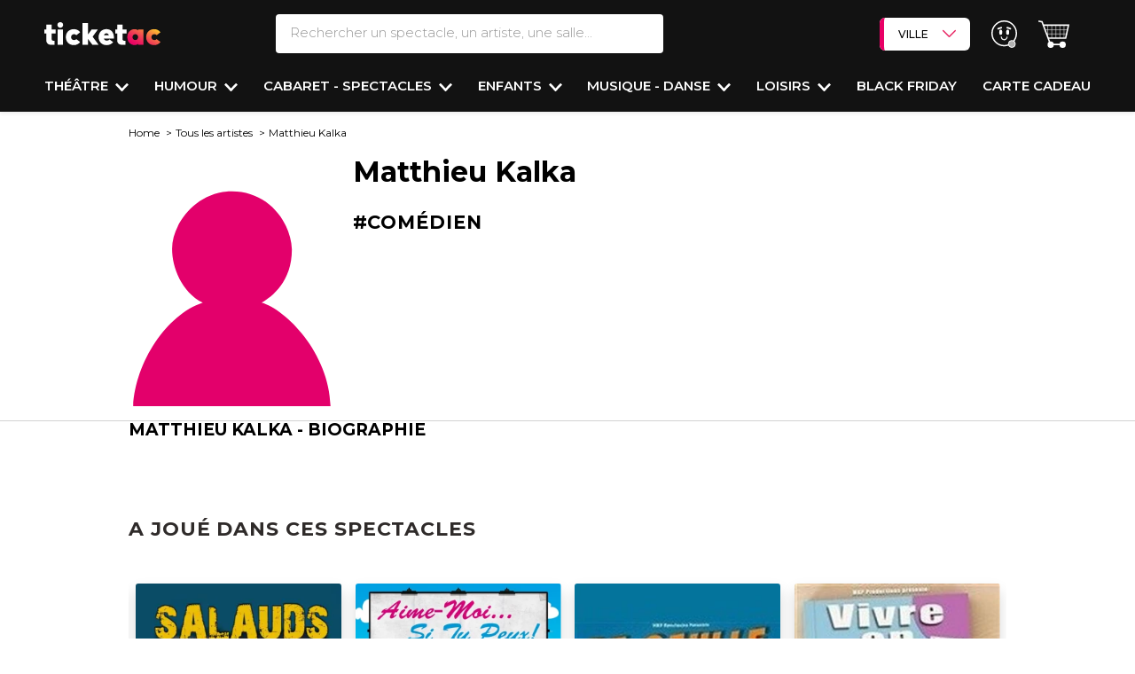

--- FILE ---
content_type: text/css
request_url: https://d2iel1safq1gat.cloudfront.net/bs-rating.2ae524ba.css
body_size: 689
content:
.rating{align-items:center;display:flex}.rating ul{padding-left:0}.rating-move .rating{margin-top:20px;position:absolute}.rating .rating__numbers .h5{color:#000;font-weight:600;margin:0;min-height:0;text-decoration:none}.rating .rating__numbers span{font-size:9px}@media (min-width:768px){.rating.rating--product-show-list .rating__numbers span{font-size:12px}}.rating .list-stars{display:flex;margin:0 4px 0 0}.rating .star{align-items:center;display:flex}.rating .star+.star{margin-left:6px}.rating .star-icon{background-image:url(https://d2iel1safq1gat.cloudfront.net/images/star-empty.c7adefb4.svg);background-repeat:no-repeat;background-size:100% 100%;display:inline-block;height:14px;transition:.3s;vertical-align:middle;width:14px}.rating .star-icon.star-icon-small{height:8px;width:8px}.rating+.rating__content{font-size:14px}.rating~.h5{text-transform:none}.rating-select select{border:solid}.rating .star-icon.selected,.rating .star.selected .star-icon{background-image:url(https://d2iel1safq1gat.cloudfront.net/images/star-full-lg.fc8484d4.svg);opacity:1}.rating .star.half .star-icon{background-image:url(https://d2iel1safq1gat.cloudfront.net/images/star-half.b523d1c4.svg);opacity:1}.rating .star-icon.big-icon{height:25px;width:25px}@media (max-width:767.98px){.rating .star-icon{height:8px;width:8px}}.paging{align-items:center;display:flex;justify-content:center;padding-left:2px}.paging a{background:#fff;border:2px solid transparent;border-radius:50%;color:#242120;display:inline-block;font-size:11px;font-weight:600;height:30px;line-height:26px;min-width:30px;position:relative;text-align:center;text-decoration:none;transition:border-color .3s}.paging .active a,.paging a:hover{border-color:#e90066}.paging .active a{color:#e90066;font-weight:700}.paging .paging__next,.paging .paging__prev{border:0;margin:0 4px}.paging .paging__prev{margin-right:10px}.paging .paging__next i,.paging .paging__prev i{height:11px;left:50%;position:absolute;top:50%;transform:translate(-50%,-50%);width:7px}.paging .paging__prev i{transform:translate(-50%,-50%) rotate(180deg)}.paging .paging__next:hover,.paging .paging__prev:hover{opacity:.8}.paging ol{align-items:center;display:flex;flex-wrap:wrap;justify-content:center;list-style:none;margin:0;padding:0}.paging li+li{margin-left:18px}.paging--large a{font-size:14px;height:39px;line-height:36px;min-width:39px}.paging--large li+li{margin-left:8px}.paging--large .paging__next,.paging--large .paging__prev{min-width:39px}@media (max-width:767.98px){.paging{padding:0}.paging a{font-size:14px;height:40px;line-height:36px;width:40px}.paging li+li{margin-left:7px}.paging .paging__next,.paging .paging__prev{margin:0}.paging .paging__prev{margin-right:9px}.paging .paging__next i,.paging .paging__prev i{height:15px;width:9px}}
/*# sourceMappingURL=bs-rating.2ae524ba.css.map*/

--- FILE ---
content_type: text/css
request_url: https://d2iel1safq1gat.cloudfront.net/bs-slider-flickity.16237fd4.css
body_size: 752
content:
/*! Flickity v2.3.0
https://flickity.metafizzy.co
---------------------------------------------- */.flickity-enabled{position:relative}.flickity-enabled:focus{outline:none}.flickity-viewport{height:100%;overflow:hidden;position:relative}.flickity-slider{height:100%;position:absolute;width:100%}.flickity-enabled.is-draggable{-webkit-tap-highlight-color:transparent;-webkit-user-select:none;-moz-user-select:none;-ms-user-select:none;user-select:none}.flickity-enabled.is-draggable .flickity-viewport{cursor:move;cursor:-webkit-grab;cursor:grab}.flickity-enabled.is-draggable .flickity-viewport.is-pointer-down{cursor:-webkit-grabbing;cursor:grabbing}.flickity-button{background:hsla(0,0%,100%,.75);border:none;color:#333;position:absolute}.flickity-button:hover{background:#fff;cursor:pointer}.flickity-button:focus{box-shadow:0 0 0 5px #19f;outline:none}.flickity-button:active{opacity:.6}.flickity-button:disabled{cursor:auto;opacity:.3;pointer-events:none}.flickity-button-icon{fill:currentColor}.flickity-prev-next-button{border-radius:50%;height:44px;top:50%;transform:translateY(-50%);width:44px}.flickity-prev-next-button.previous{left:10px}.flickity-prev-next-button.next{right:10px}.flickity-rtl .flickity-prev-next-button.previous{left:auto;right:10px}.flickity-rtl .flickity-prev-next-button.next{left:10px;right:auto}.flickity-prev-next-button .flickity-button-icon{height:60%;left:20%;position:absolute;top:20%;width:60%}.flickity-page-dots{bottom:-25px;line-height:1;list-style:none;margin:0;padding:0;position:absolute;text-align:center;width:100%}.flickity-rtl .flickity-page-dots{direction:rtl}.flickity-page-dots .dot{background:#333;border-radius:50%;cursor:pointer;display:inline-block;height:10px;margin:0 8px;opacity:.25;width:10px}.flickity-page-dots .dot.is-selected{opacity:1}.slider[data-flickity-options]{overflow-x:auto;overflow-y:hidden}.widget-basket .flickity-slider h3{color:#000}.widget-basket .flickity-prev-next-button{display:none}.slider-header a i{height:22px;margin-right:12px;transition:all .2s linear;width:12px}.slider-header a:hover i{transform:translateX(12px)}.carousel-cell{display:inline-block;width:45%}.carousel-cell.carousel-cell-product-show{height:400px}@media (min-width:768px){.carousel-cell.carousel-cell-product-show{height:550px}.carousel-cell{width:25%}}.carousel-cell .slider-item{cursor:pointer;line-height:1.1!important;position:relative;text-align:initial;transition:.3s;will-change:transform}.carousel-cell .slider-item:hover{transform:scale(1.05)}.carousel-cell .slider-item .image-wrapper{height:60%}@media (min-width:768px){.carousel-cell .slider-item .image-wrapper{height:65%}}.carousel-cell .slider-item .image-wrapper img{width:100%}.carousel-cell .slider-item .card-body{height:28%}@media (min-width:768px){.carousel-cell .slider-item .card-body{height:25%}}.carousel-cell .slider-item .card-body-title{height:50%}.carousel-cell .slider-item .card-details{height:12%}@media (min-width:768px){.carousel-cell .slider-item .card-details{height:10%}}
/*# sourceMappingURL=bs-slider-flickity.16237fd4.css.map*/

--- FILE ---
content_type: text/css
request_url: https://d2iel1safq1gat.cloudfront.net/2923.29fa7bc1.css
body_size: 3605
content:
.range-slider{color:#2f2b2a;font-size:16px;font-weight:500;margin-bottom:40px}.range-slider .ui-widget.ui-widget-content{background:#f9f9f9;border:0;border-radius:4px;height:7px}.range-slider .ui-slider-horizontal .ui-slider-range{background:#e90066;border-radius:4px}.range-slider .ui-slider .ui-slider-handle{border:2px solid #e90066;border-radius:50%;height:28px;margin-top:-7px;width:28px}.range-slider .ui-slider .ui-slider-handle:first-of-type{margin-left:-12px}.range-slider .ui-slider .ui-slider-handle:last-of-type{margin-left:-2px}.range-slider .amount-1,.range-slider .amount-2{background:#fff;color:#2f2b2a;display:inline-block;font-size:16px;font-weight:500;left:50%;margin-top:4px;min-width:50px;position:absolute;text-align:center;top:100%;transform:translateX(-50%)}.range-slider .amount-2{margin-left:4px}.filter-fragment .range-slider,.filters-popin .range-slider{padding:0 14px}.filter-fragment .range-slider .ui-widget.ui-widget-content,.filters-popin .range-slider .ui-widget.ui-widget-content{height:4px}.filter-fragment .range-slider .ui-slider-horizontal .ui-slider-range,.filters-popin .range-slider .ui-slider-horizontal .ui-slider-range{background:#000}.filter-fragment .range-slider .ui-slider .ui-slider-handle,.filters-popin .range-slider .ui-slider .ui-slider-handle{background:#000;border:2px solid #000;height:15px;margin-top:0;width:15px}.filter-fragment .range-slider .amount-1,.filter-fragment .range-slider .amount-2,.filters-popin .range-slider .amount-1,.filters-popin .range-slider .amount-2{background:transparent}.filter-fragment .range-slider .amount-1,.filters-popin .range-slider .amount-1{bottom:0;left:54px;margin-bottom:131px;top:unset}@media (max-width:767.98px){.filter-fragment .range-slider .amount-1,.filters-popin .range-slider .amount-1{margin-bottom:0;margin-left:6px;margin-top:10px;position:relative}}.filter-fragment .range-slider .amount-2,.filters-popin .range-slider .amount-2{bottom:0;left:unset;margin-bottom:129px;margin-right:90px;right:0;top:unset}@media (max-width:767.98px){.filter-fragment .range-slider .amount-2,.filters-popin .range-slider .amount-2{margin-bottom:171px;margin-right:40px;margin-top:8px}}.range-slider .range__info{display:flex;justify-content:space-between;margin-right:-3px;padding-top:11px}.range-slider.max .range__max,.range-slider.min .range__start{opacity:0;visibility:hidden}.range-slider.max .ui-slider .ui-slider-handle:last-of-type{margin-left:-26px}.range-slider.max .amount-2{margin-left:-6px}.range-slider.near-max .range__max{opacity:0;visibility:hidden}.range-slider .ui-button.ui-state-active:hover,.range-slider .ui-button:active,.range-slider .ui-state-active,.range-slider .ui-widget-content .ui-state-active,.range-slider .ui-widget-header .ui-state-active,.range-slider a.ui-button:active{background:#e90066}.filters-popin .amount-1{left:53px;position:absolute}.filters-popin .amount-2{margin-right:85px;position:absolute}.calendar-large{border-radius:12px;margin-left:51px;max-width:880px;padding:3px 0 25px}.calendar-large .calendar__date{font-size:17px;font-weight:700;letter-spacing:0;margin:0 6px}.calendar-large .calendar__head{align-items:center;display:flex;justify-content:center;padding-bottom:27px;padding-right:13px}.calendar-large .btn-left,.calendar-large .btn-right{display:inline-block;height:30px;position:relative;text-decoration:none;width:30px}.calendar-large .btn-left:hover,.calendar-large .btn-right:hover{opacity:.6}.calendar-large .btn-left:before,.calendar-large .btn-right:before{border-right:2px solid #000;border-top:2px solid #000;content:"";display:inline-block;height:10px;left:50%;margin-top:1px;position:absolute;top:50%;transform:translate(-50%,-50%) rotate(-135deg);width:10px}.calendar-large .btn-right:before{margin-left:-2px;transform:translate(-50%,-50%) rotate(45deg)}.calendar-large .calendar__table tbody tr:first-child td{padding-bottom:0;padding-top:2px}.calendar-large .calendar__table td{border:0;max-width:20px;padding:7px 5px 8px;text-align:center;vertical-align:middle}.calendar-large .calendar__table th{border-bottom:1px solid #e5eced;color:#8b97a0;font-size:15px;font-weight:400;padding:28px 3px}.calendar-large .calendar__table div{background:transparent;border:0;border-radius:4px;color:#c5c5c5;display:block;font-size:18px;line-height:1;min-height:71px;position:relative;text-align:center;text-decoration:none;z-index:1}.calendar-large .calendar__table div strong{display:block;font-weight:400;margin-bottom:4px}.calendar-large .calendar__table div a{border:1px solid #e90066;border-radius:2px;color:#2f2b2a;display:block;font-size:13px;margin:2px auto;padding:3px;text-decoration:none}.calendar-large .calendar__table div a:hover{background-color:#e90066;color:#fff}.calendar-large .calendar__table div a.no-hover:hover{background-color:inherit;color:#2f2b2a}.calendar-large .calendar__table .day-hidden{opacity:0;visibility:hidden}.calendar-large .calendar__table .day-active strong{color:#2f2b2a;font-size:20px;font-weight:700;margin-bottom:8px}.calendar-large .calendar__table .day-active--red span{color:#e90066;font-size:15px}.calendar-large .calendar__table .day-active--red strong{color:#e90066;font-size:18px;font-weight:700;margin-bottom:4px}.calendar-large .calendar__table .day-selected,.calendar-large .calendar__table .day-selected:hover{background:#e90066}.calendar-large .calendar__table .day-selected span{color:#fff}.calendar-large .calendar__table .day-selected strong{color:#fff;font-size:16px;font-weight:700;margin-bottom:8px}.calendar-large .calendar__table .day-small{padding-top:16px}.calendar-large .calendar__table .day-small strong{font-size:9px;font-weight:400}@media (min-width:768px) and (max-width:1023.98px){.calendar-large{margin:0 auto;max-width:100%}.calendar-large .calendar__head{padding-right:0}.calendar-large .calendar__table tbody tr:first-child td,.calendar-large .calendar__table td{padding:4px}}@media (max-width:474.98px){.calendar-large{border-bottom:1px solid #e5eced;margin:0 -10px;max-width:none;padding:0 0 2px}.calendar-large .calendar__head{background-color:#e5eced;padding:5px 10px}.calendar-large .calendar__date{font-size:14px;margin:0 12px}.calendar-large .btn-left:before,.calendar-large .btn-right:before{height:9px;width:9px}.calendar-large .calendar__body{padding:0 6px 0 15px}.calendar-large .calendar__table a{font-size:9px;max-width:33px;min-height:33px;padding:5px 0 0!important}.calendar-large .calendar__table th{font-size:10px;padding:13px 2px}.calendar-large .calendar__table div{cursor:pointer;min-height:33px;padding:6px 5px 4px}.calendar-large .calendar__table td{padding:6px}.calendar-large .calendar__table tbody tr:first-child td{padding-bottom:3px;padding-top:4px}.calendar-large .calendar__table .day-active span,.calendar-large .calendar__table .day-active--red span,.calendar-large .calendar__table .day-selected span{font-size:8px}.calendar-large .calendar__table .day-small{padding-top:10px}.calendar-large .calendar__table .day-small strong{font-size:9px}}.filters-popin .calendar{border:1px solid #000}.calendar{border-radius:12px;min-height:278px;padding:4px 0 31px}.calendar .calendar__table{border-bottom:1px solid #e5eced;border-collapse:collapse;border-spacing:0;font-size:14px;width:100%}.calendar .datepicker-inline{color:#2f2b2a;font-family:Montserrat,sans-serif;font-size:14px;position:relative;width:100%}.calendar .datepicker-inline tr{position:relative}.calendar .datepicker-inline table{font-size:14px;width:100%}.calendar .datepicker-inline th{font-size:14px;font-weight:700;padding:3px}.calendar .datepicker-inline td{padding:5px 0}.calendar .datepicker-inline .dow{padding:10px 1px;text-transform:uppercase}.calendar .datepicker-inline .datepicker-days thead tr:nth-child(3){background:#fff}.calendar .datepicker-inline .datepicker-days thead tr:nth-child(2){border:0;border-radius:4px 4px 0 0;padding:2px 0 1px;width:100%}.calendar .datepicker-inline .next,.calendar .datepicker-inline .prev{border-radius:0;font-size:0;height:25px;position:absolute;top:5px;width:35px}.calendar .datepicker-inline .next:before,.calendar .datepicker-inline .prev:before{border:2px solid #333;content:"";height:8px;position:absolute;top:50%;transform:translateY(-50%) rotate(45deg);width:8px}.calendar .datepicker-inline .prev:before{border-right:0;border-top:0;left:13px}.calendar .datepicker-inline .next:before{border-bottom:0;border-left:0;right:16px}.calendar .datepicker-inline tr>td:not(.new)~.new{display:table-cell}.calendar .datepicker-inline tr>.new{display:none}.calendar .datepicker-inline .ui-icon{background-image:none}.calendar .datepicker-inline td a,.calendar .datepicker-inline td span{background:#fff;border:0;border-top:1px solid #e5eced;color:#2f2b2a;font-size:14px;padding:5px;position:relative;text-align:center;z-index:2}.calendar .datepicker-inline td a:before{background:#e90066;border-radius:5px;content:"";display:inline-block;height:100%;left:0;opacity:0;position:absolute;top:0;transition:opacity .3s,visibility .3s;visibility:hidden;width:100%;z-index:-1}.calendar .datepicker-inline td .ui-state-active{color:#fff;font-weight:700}.calendar .datepicker-inline td .ui-state-active:before{opacity:1;visibility:visible}.calendar tr .datepicker-switch{border-radius:0;font-size:17px;font-weight:700;letter-spacing:-.06em;margin:0 20px;order:2;text-transform:capitalize}.calendar .datepicker .month{height:55px;line-height:46px;margin:0;padding:5px 2px}.datepicker-inline td{padding:0}.ui-state-default,.ui-widget-content .ui-state-default,.ui-widget-header .ui-state-default{border:1px solid green}.datepicker .month.active,.datepicker .month.focused{color:#fff}.datepicker table tr td span.active,.datepicker table tr td span.active.disabled,.datepicker table tr td span.active.disabled:active,.datepicker table tr td span.active.disabled:hover,.datepicker table tr td span.active.disabled:hover:active,.datepicker table tr td span.active.disabled:hover[disabled],.datepicker table tr td span.active.disabled[disabled],.datepicker table tr td span.active:active,.datepicker table tr td span.active:hover,.datepicker table tr td span.active:hover:active,.datepicker table tr td span.active:hover[disabled],.datepicker table tr td span.active[disabled],.datepicker table tr td.active,.datepicker table tr td.active.disabled,.datepicker table tr td.active.disabled:active,.datepicker table tr td.active.disabled:hover,.datepicker table tr td.active.disabled:hover:active,.datepicker table tr td.active.disabled:hover[disabled],.datepicker table tr td.active.disabled[disabled],.datepicker table tr td.active:active,.datepicker table tr td.active:hover,.datepicker table tr td.active:hover:active,.datepicker table tr td.active:hover[disabled],.datepicker table tr td.active[disabled]{background:#e90066;border-radius:5px}.calendar{min-height:275px;padding:0 0 26px}#autocompleteResults{height:2000px;width:2000px}.autocomplete-wrapper{padding-bottom:40vh}@media (min-width:768px){.autocomplete-wrapper{padding-bottom:2vh}}input[type=search]::-webkit-search-cancel-button,input[type=search]::-webkit-search-decoration,input[type=search]::-webkit-search-results-button,input[type=search]::-webkit-search-results-decoration{display:none}.popin_search-bar{font-size:100px}.popin_search-bar input{border:2px solid #bfbfc2;outline:none}.popin_search-bar input::placeholder{color:#bfbfc2}.popin_search-bar .search--popin--submit{margin-bottom:20px}.popin_search-bar .search--popin--submit i{right:20px}.popin_search-bar .search__actions{display:inline-grid;height:30px;margin-top:60PX}form.searchs{padding-bottom:200px}@media (min-width:768px){form.searchs{padding-bottom:0}}.search--filters{padding-block:2vh}@media (max-width:767.98px){.searchs .search--filters{margin-bottom:70px}.searchs .submit-container{bottom:0;left:0;position:fixed!important;right:0;z-index:1}.searchs .submit-container input{width:100%}}.filter__head p{text-transform:unset}.section__filters{left:0;position:fixed;right:0;z-index:1000}@media (max-width:767.98px){.section__filters{position:relative}}.section__filters ul{margin:0 235px;overflow-x:auto}@media (max-width:1023.98px){.section__filters ul{margin:0 60px}}@media (max-width:767.98px){.section__filters ul{margin:0}}.section__filters .category{border:1px solid #bdbdbd;border-radius:4px;padding:11px 0 11px 16px;touch-action:auto}.dropdown-menu.filter{border:1px solid transparent;border-radius:4px;box-shadow:14px 14px 50px rgba(0,0,0,.25);width:458px}@media (max-width:767.98px){.dropdown-menu.filter{width:100%}}.dropdown-menu.filter .dropdown-item:active{background-color:transparent!important;color:#000!important}.datepicker .datepicker-days{margin-right:1.5rem}.datepicker .datepicker-days .table-condensed{width:100%}.list_shows:first-letter{text-transform:uppercase}.where__filter select{border:2px solid #000;border-radius:7px;width:400px}.section__filters .filter-choices label{font-size:12px!important}.filter-choices input:checked+label{background-color:#e90066!important;border-color:#e90066!important;color:#fff!important}.filter-choices input:checked+label:hover{background:#e90066;border-color:#e90066!important;color:#fff!important}.filter-choices li,.search-header-over-menu{z-index:1}.filter-choices li label{border-radius:12px}.filter-choices label{border-radius:14px;padding:5px 10px;position:relative}.filter-choices label:hover{background:#fff;border-color:#e90066!important;color:#e90066!important}@media (max-width:767.98px){.filter-choices label:hover{border-color:inherit;color:inherit}}.filter-choices label:before{background-image:url(https://web.archive.org/web/20201201223724im_/https://ticketac-front-cdn.cyllene.cloud/images/rectangle-pink.8fa393cb.svg);background-repeat:no-repeat;background-size:100% 100%;bottom:-8px;content:"";display:inline-block;height:23px;left:50%;opacity:0;position:absolute;transform:translateX(-50%);visibility:hidden;width:23px;z-index:-1}.filter-choices li.active label{background-color:#e90066!important;border-color:#e90066!important;color:#fff!important}.filter-choices li.active label:before{opacity:1;visibility:visible}.btn-filter{border:1px solid #e90066;border-radius:4px;color:#e90066;font-size:12px;font-weight:600;height:44px;line-height:44px;text-align:center;text-decoration:none;text-transform:uppercase;width:100%}select#filter_sort{width:100%}.apply-filters-box{bottom:0;height:90px;left:0;right:0;z-index:9999}.autocomplete__head{font-size:39px}#filter_popin_big_city_list{appearance:none;background:url(https://d2iel1safq1gat.cloudfront.net/images/arrow-down-black-2.ed094a0d.svg) no-repeat 96%/5%;color:inherit!important;cursor:pointer;padding:6px 10px}#filter_popin_big_city_list:hover{background:url(https://d2iel1safq1gat.cloudfront.net/images/arrow-down-black-2.ed094a0d.svg) no-repeat 96%/5%,linear-gradient(#fff 0 0) padding-box,linear-gradient(200deg,#ffc107 3.62%,#e90066 60%) border-box;border:2px solid transparent}#filter_popin_big_city_list option{font-size:15px;font-weight:700}.profil-image{height:48px;width:48px}.profil-image img{border-radius:50%;height:60px;width:60px}#autocompleteResults .product-card{width:30%}@media (max-width:767.98px){#autocompleteResults .product-card{width:50%}}.product-card{border-radius:0 0 7px 7px;box-shadow:0 5px 18px rgba(0,0,0,.1);transition:transform .3s}.unavailable-product-card-link-cover{background-color:rgba(0,0,0,.3);inset:0}.bg-ico-arrow{background-color:#000;border-radius:1000px;height:24px;width:24px}.ico-arrow-right-full{bottom:3px;left:6px}.product__price{font-size:12px!important}.product-card .product__title:first-letter{text-transform:uppercase}.product-card .btn-bs{min-width:unset!important}@media (max-width:767.98px){.popin_search-bar{font-size:48px}.last_search,.search_list{font-size:15px!important}.list_shows{font-size:13px!important}.filter__head-title{font-size:18px!important}.where__filter select{width:100%}.section__filters{-webkit-overflow-scrolling:touch;-ms-overflow-style:-ms-autohiding-scrollbar;position:fixed;white-space:nowrap}}@media (max-width:767.98px) and (max-width:767.98px){.section__filters{position:relative}}@media (max-width:767.98px){.filters{background:#fff;height:100%;left:0;margin:0;overflow-y:auto;padding:25px 10px 50px;position:fixed;top:0;transition:opacity .3s,visibility .3s;width:100%;z-index:1001}.product-card{box-shadow:none;transition:transform .3s}.product-card .product__title{font-size:20px;height:auto}.product-card p{font-size:13px!important}.product-card:after{background:#99999b;content:"";display:inline-block;height:1px;position:absolute;width:100%}#autocompleteResults .rating .star-icon{height:18px;width:18px}}.btn-container{background:#fff;left:0;position:fixed;right:0;z-index:1000}.container__search{margin:0 120px}@media (max-width:1440px){.container__search{margin:0 50px}}@media (max-width:767.98px){.container__search{margin:0 10px}}.container__search .content{margin-top:87px}@media (max-width:767.98px){.container__search .content{margin-top:0}}.section__head .results-total{font-size:30px}@media (max-width:767.98px){.section__head .results-total{font-size:17px}}.filters-popin{background-color:#fff;border:1px solid transparent;box-shadow:14px 14px 50px rgba(0,0,0,.25);margin-top:70px;max-height:calc(100vh - 221px);overflow-y:auto;padding:10px;position:absolute;width:458px;z-index:4000}@media (max-width:767.98px){.filters-popin{left:0;margin-left:0!important;width:100%}}.where-filter{margin-left:12%}@media (max-width:767.98px){.where-filter{margin-left:0}}.typeof-filter{margin-left:36%}@media (max-width:1023.98px){.typeof-filter{margin-left:18%}}@media (max-width:767.98px){.typeof-filter{margin-left:0}}.typeof-filter-v2{z-index:1}.price-filter{margin-left:48%}@media (max-width:1279.98px){.price-filter{margin-left:30%}}@media (max-width:1023.98px){.price-filter{margin-left:16%}}@media (max-width:767.98px){.price-filter{margin-left:0}}.dropdown-item{max-height:calc(100vh - 200px);overflow-y:auto}.filters-popin .filter__head:after{background:#bcbbc1;content:"";display:inline-block;height:1px;width:100%}.range-slider .price-min{width:150px}@media (max-width:767.98px){.section__head .tabs-total{font-size:30px;line-height:37px}}.map-content,.typeof_content{height:550px;width:100%}@media (max-width:767.98px){.map-content,.typeof_content{height:600px;width:100%}}.popular-show-link{font-size:12px}@media (min-width:768px){.popular-show-link{font-size:14px}}@media (min-width:1024px){.popular-show-link{font-size:16px}}.filter__head.filter__main{width:100%}@media (min-width:768px){.filter__head.filter__main{width:20%}}.filter__body.filter__main{margin-bottom:3vh;width:100%}@media (min-width:768px){.filter__body.filter__main{margin-bottom:0;width:80%}}.list-choises li.time-slot label.active{background:#e90066;border-color:#e90066!important;color:#fff}
/*# sourceMappingURL=2923.29fa7bc1.css.map*/

--- FILE ---
content_type: application/javascript
request_url: https://d2iel1safq1gat.cloudfront.net/sentry.7e029218.js
body_size: 2571
content:
try{let e="undefined"!=typeof window?window:"undefined"!=typeof global?global:"undefined"!=typeof globalThis?globalThis:"undefined"!=typeof self?self:{},t=(new e.Error).stack;t&&(e._sentryDebugIds=e._sentryDebugIds||{},e._sentryDebugIds[t]="32002279-1af4-414c-ad9e-6d137b75da34",e._sentryDebugIdIdentifier="sentry-dbid-32002279-1af4-414c-ad9e-6d137b75da34")}catch(e){}("undefined"!=typeof window?window:"undefined"!=typeof global?global:"undefined"!=typeof globalThis?globalThis:"undefined"!=typeof self?self:{}).SENTRY_RELEASE={id:"c6f9eeb5c44c01e2077eeac0a2f61a95d2f3e1b1"};(self.webpackChunk=self.webpackChunk||[]).push([[2897],{64182:function(e,t,n){n(67602),n(28244),n(76801),n(76265),n(70560),n(64043);["/panier","panier/livraison","panier/paiement","panier/attente-confirmation","panier/coordonnees","panier/confirmation","inscription/information","mot-de-passe/reinitialiser"].some((e=>window.location.href.includes(e)))&&(async()=>{const e=await Promise.all([n.e(2965),n.e(176)]).then(n.bind(n,60176)),{HttpClient:t}=await Promise.all([n.e(2965),n.e(5299)]).then(n.bind(n,65299));let r=window.APP.SENTRY_DSN,i=!!r;const o=[...window.APP.SENTRY_TRACE_PROPAGATION_TARGETS,window.location.origin],a=[new e.BrowserTracing,new t({failedRequestStatusCodes:[],failedRequestTargets:o})];i&&a.push(new e.Replay({networkDetailAllowUrls:o,networkCaptureBodies:!0,maskAllText:!1})),e.init({dsn:r,integrations:a,tracePropagationTargets:o,environment:window.APP.PROJECT_ENV,tracesSampleRate:window.APP.SENTRY_TRACE_SAMPLE_RATE,replaysSessionSampleRate:i?1:0,replaysOnErrorSampleRate:i?1:0,sendDefaultPii:!0,attachStacktrace:!0,ignoreErrors:["getComputedStyle","ResizeObserver","window.screen.orientation","toLowerCase"]}),e.configureScope((e=>{try{const t=decodeURI(document.getElementsByName("baggage")[0].getAttribute("content").match(/sentry\-transaction=(.+),sentry\-public/)[1]);e.setTransactionName(t)}catch(e){}}))})()},5649:function(e,t,n){"use strict";var r=n(67697),i=n(92297),o=TypeError,a=Object.getOwnPropertyDescriptor,s=r&&!function(){if(void 0!==this)return!0;try{Object.defineProperty([],"length",{writable:!1}).length=1}catch(e){return e instanceof TypeError}}();e.exports=s?function(e,t){if(i(e)&&!a(e,"length").writable)throw new o("Cannot set read only .length");return e.length=t}:function(e,t){return e.length=t}},55565:function(e){"use strict";var t=TypeError;e.exports=function(e){if(e>9007199254740991)throw t("Maximum allowed index exceeded");return e}},92297:function(e,t,n){"use strict";var r=n(6648);e.exports=Array.isArray||function(e){return"Array"===r(e)}},56308:function(e,t,n){"use strict";var r,i,o=n(22615),a=n(68844),s=n(34327),c=n(69633),u=n(87901),l=n(83430),d=n(25391),f=n(618).get,p=n(62100),g=n(26738),y=l("native-string-replace",String.prototype.replace),w=RegExp.prototype.exec,h=w,x=a("".charAt),b=a("".indexOf),E=a("".replace),v=a("".slice),R=(i=/b*/g,o(w,r=/a/,"a"),o(w,i,"a"),0!==r.lastIndex||0!==i.lastIndex),T=u.BROKEN_CARET,I=void 0!==/()??/.exec("")[1];(R||I||T||p||g)&&(h=function(e){var t,n,r,i,a,u,l,p=this,g=f(p),m=s(e),A=g.raw;if(A)return A.lastIndex=p.lastIndex,t=o(h,A,m),p.lastIndex=A.lastIndex,t;var S=g.groups,P=T&&p.sticky,_=o(c,p),C=p.source,O=0,N=m;if(P&&(_=E(_,"y",""),-1===b(_,"g")&&(_+="g"),N=v(m,p.lastIndex),p.lastIndex>0&&(!p.multiline||p.multiline&&"\n"!==x(m,p.lastIndex-1))&&(C="(?: "+C+")",N=" "+N,O++),n=new RegExp("^(?:"+C+")",_)),I&&(n=new RegExp("^"+C+"$(?!\\s)",_)),R&&(r=p.lastIndex),i=o(w,P?n:p,N),P?i?(i.input=v(i.input,O),i[0]=v(i[0],O),i.index=p.lastIndex,p.lastIndex+=i[0].length):p.lastIndex=0:R&&i&&(p.lastIndex=p.global?i.index+i[0].length:r),I&&i&&i.length>1&&o(y,i[0],n,(function(){for(a=1;a<arguments.length-2;a++)void 0===arguments[a]&&(i[a]=void 0)})),i&&S)for(i.groups=u=d(null),a=0;a<S.length;a++)u[(l=S[a])[0]]=i[l[1]];return i}),e.exports=h},69633:function(e,t,n){"use strict";var r=n(85027);e.exports=function(){var e=r(this),t="";return e.hasIndices&&(t+="d"),e.global&&(t+="g"),e.ignoreCase&&(t+="i"),e.multiline&&(t+="m"),e.dotAll&&(t+="s"),e.unicode&&(t+="u"),e.unicodeSets&&(t+="v"),e.sticky&&(t+="y"),t}},87901:function(e,t,n){"use strict";var r=n(3689),i=n(51087).RegExp,o=r((function(){var e=i("a","y");return e.lastIndex=2,null!==e.exec("abcd")})),a=o||r((function(){return!i("a","y").sticky})),s=o||r((function(){var e=i("^r","gy");return e.lastIndex=2,null!==e.exec("str")}));e.exports={BROKEN_CARET:s,MISSED_STICKY:a,UNSUPPORTED_Y:o}},62100:function(e,t,n){"use strict";var r=n(3689),i=n(51087).RegExp;e.exports=r((function(){var e=i(".","s");return!(e.dotAll&&e.test("\n")&&"s"===e.flags)}))},26738:function(e,t,n){"use strict";var r=n(3689),i=n(51087).RegExp;e.exports=r((function(){var e=i("(?<a>b)","g");return"b"!==e.exec("b").groups.a||"bc"!=="b".replace(e,"$<a>c")}))},34327:function(e,t,n){"use strict";var r=n(50926),i=String;e.exports=function(e){if("Symbol"===r(e))throw new TypeError("Cannot convert a Symbol value to a string");return i(e)}},76801:function(e,t,n){"use strict";var r=n(79989),i=n(84328).includes,o=n(3689),a=n(87370);r({target:"Array",proto:!0,forced:o((function(){return!Array(1).includes()}))},{includes:function(e){return i(this,e,arguments.length>1?arguments[1]:void 0)}}),a("includes")},70560:function(e,t,n){"use strict";var r=n(79989),i=n(90690),o=n(6310),a=n(5649),s=n(55565);r({target:"Array",proto:!0,arity:1,forced:n(3689)((function(){return 4294967297!==[].push.call({length:4294967296},1)}))||!function(){try{Object.defineProperty([],"length",{writable:!1}).push()}catch(e){return e instanceof TypeError}}()},{push:function(e){var t=i(this),n=o(t),r=arguments.length;s(n+r);for(var c=0;c<r;c++)t[n]=arguments[c],n++;return a(t,n),n}})},30190:function(e,t,n){"use strict";var r=n(79989),i=n(18734),o=n(10509),a=n(85027),s=n(22302);r({target:"Iterator",proto:!0,real:!0},{some:function(e){a(this),o(e);var t=s(this),n=0;return i(t,(function(t,r){if(e(t,n++))return r()}),{IS_RECORD:!0,INTERRUPTED:!0}).stopped}})},64043:function(e,t,n){"use strict";var r=n(79989),i=n(56308);r({target:"RegExp",proto:!0,forced:/./.exec!==i},{exec:i})},28244:function(e,t,n){"use strict";n(30190)}},function(e){e.O(0,[639,2909],(function(){return t=64182,e(e.s=t);var t}));e.O()}]);
//# sourceMappingURL=sentry.7e029218.js.map

--- FILE ---
content_type: image/svg+xml
request_url: https://d2iel1safq1gat.cloudfront.net/images/checkout/logo-mastercard.06ca7306.svg
body_size: 725
content:
<svg version="1.1" id="Layer_1" xmlns="http://www.w3.org/2000/svg" xmlns:xlink="http://www.w3.org/1999/xlink" x="0px" y="0px" style="enable-background:new 0 0 152.4 108;" xml:space="preserve" viewBox="17.87 17.99 116.53 72.03"> <style type="text/css"> 	.st0{fill:none;} 	.st1{fill:#FF5F00;} 	.st2{fill:#EB001B;} 	.st3{fill:#F79E1B;} </style> <g> 	<rect y="0" class="st0" width="152.4" height="108"></rect> 	<g> 		<rect x="60.4" y="25.7" class="st1" width="31.5" height="56.6"></rect> 		<path class="st2" d="M62.4,54c0-11,5.1-21.5,13.7-28.3c-15.6-12.3-38.3-9.6-50.6,6.1C13.3,47.4,16,70,31.7,82.3 			c13.1,10.3,31.4,10.3,44.5,0C67.5,75.5,62.4,65,62.4,54z"></path> 		<path class="st3" d="M134.4,54c0,19.9-16.1,36-36,36c-8.1,0-15.9-2.7-22.2-7.7c15.6-12.3,18.3-34.9,6-50.6c-1.8-2.2-3.8-4.3-6-6 			c15.6-12.3,38.3-9.6,50.5,6.1C131.7,38.1,134.4,45.9,134.4,54z"></path> 	</g> </g> </svg>


--- FILE ---
content_type: application/javascript
request_url: https://d2iel1safq1gat.cloudfront.net/bs-slider-flickity.819c3e20.js
body_size: 2881
content:
try{let t="undefined"!=typeof window?window:"undefined"!=typeof global?global:"undefined"!=typeof globalThis?globalThis:"undefined"!=typeof self?self:{},e=(new t.Error).stack;e&&(t._sentryDebugIds=t._sentryDebugIds||{},t._sentryDebugIds[e]="aed97353-072a-4d61-9f14-28cc18f9d084",t._sentryDebugIdIdentifier="sentry-dbid-aed97353-072a-4d61-9f14-28cc18f9d084")}catch(t){}("undefined"!=typeof window?window:"undefined"!=typeof global?global:"undefined"!=typeof globalThis?globalThis:"undefined"!=typeof self?self:{}).SENTRY_RELEASE={id:"c6f9eeb5c44c01e2077eeac0a2f61a95d2f3e1b1"};(self.webpackChunk=self.webpackChunk||[]).push([[3883],{36601:function(t,e,n){n.r(e);n(67602),n(30005),n(87526);var r=n(92442),o=n.n(r);n(51105);({dom:{productShowSliderContainers:null},init(){this.initFlickity(),this.initDOM(),this.initSliderLinks()},initFlickity(){document.querySelectorAll("[data-flickity-options]").forEach((t=>{let e=!1;new IntersectionObserver((n=>{n.forEach((n=>{if(!e&&n.isIntersecting){e=!0;const n=t.getAttribute("data-flickity-options"),r=JSON.parse(n);new(o())(t,r)}}))}),{threshold:0}).observe(t)}))},initDOM(){this.dom.productShowSliderContainers=document.querySelectorAll('[data-type="product_show_slider"]')},initSliderLinks(){this.dom.productShowSliderContainers.forEach((t=>{const e=t.querySelectorAll(".carousel-cell"),n=this.isCartePage();e.forEach((t=>{t.addEventListener("click",(e=>{const r=t.querySelector("a");if(r){const t=r.getAttribute("target"),o=r.getAttribute("href");"_blank"===t?(n&&window.document.dispatchEvent(new Event("tracking.send-event.track-user-cart-expire.click")),window.open(o,"_blank")):window.location=o,e.preventDefault()}}))}))}))},isCartePage(){return null!==document.querySelector(".carousel-cell").closest(".widget-basket")}}).init()},87526:function(t,e,n){n.r(e);var r=n(7059),o=n.n(r);(()=>{o()(".lozad",{loaded:()=>window.dispatchEvent(new Event("resize"))}).observe()})()},767:function(t,e,n){var r=n(23622),o=TypeError;t.exports=function(t,e){if(r(e,t))return t;throw new o("Incorrect invocation")}},81748:function(t,e,n){var r=n(3689);t.exports=!r((function(){function t(){}return t.prototype.constructor=null,Object.getPrototypeOf(new t)!==t.prototype}))},76522:function(t,e,n){var r=n(67697),o=n(72560),i=n(75684);t.exports=function(t,e,n){r?o.f(t,e,i(0,n)):t[e]=n}},62148:function(t,e,n){var r=n(98702),o=n(72560);t.exports=function(t,e,n){return n.get&&r(n.get,e,{getter:!0}),n.set&&r(n.set,e,{setter:!0}),o.f(t,e,n)}},54071:function(t,e,n){var r=n(46576),o=n(10509),i=n(97215),c=r(r.bind);t.exports=function(t,e){return o(t),void 0===e?t:i?c(t,e):function(){return t.apply(e,arguments)}}},46576:function(t,e,n){var r=n(6648),o=n(68844);t.exports=function(t){if("Function"===r(t))return o(t)}},22302:function(t){t.exports=function(t){return{iterator:t,next:t.next,done:!1}}},91664:function(t,e,n){var r=n(50926),o=n(54849),i=n(981),c=n(9478),u=n(44201)("iterator");t.exports=function(t){if(!i(t))return o(t,u)||o(t,"@@iterator")||c[r(t)]}},5185:function(t,e,n){var r=n(22615),o=n(10509),i=n(85027),c=n(23691),u=n(91664),f=TypeError;t.exports=function(t,e){var n=arguments.length<2?u(t):e;if(o(n))return i(r(n,t));throw new f(c(t)+" is not iterable")}},2688:function(t,e,n){var r=n(76058);t.exports=r("document","documentElement")},93292:function(t,e,n){var r=n(44201),o=n(9478),i=r("iterator"),c=Array.prototype;t.exports=function(t){return void 0!==t&&(o.Array===t||c[i]===t)}},18734:function(t,e,n){var r=n(54071),o=n(22615),i=n(85027),c=n(23691),u=n(93292),f=n(6310),a=n(23622),s=n(5185),l=n(91664),d=n(72125),p=TypeError,h=function(t,e){this.stopped=t,this.result=e},y=h.prototype;t.exports=function(t,e,n){var w,v,b,g,E,O,I,S=n&&n.that,x=!(!n||!n.AS_ENTRIES),k=!(!n||!n.IS_RECORD),T=!(!n||!n.IS_ITERATOR),m=!(!n||!n.INTERRUPTED),_=r(e,S),A=function(t){return w&&d(w,"normal",t),new h(!0,t)},R=function(t){return x?(i(t),m?_(t[0],t[1],A):_(t[0],t[1])):m?_(t,A):_(t)};if(k)w=t.iterator;else if(T)w=t;else{if(!(v=l(t)))throw new p(c(t)+" is not iterable");if(u(v)){for(b=0,g=f(t);g>b;b++)if((E=R(t[b]))&&a(y,E))return E;return new h(!1)}w=s(t,v)}for(O=k?t.next:w.next;!(I=o(O,w)).done;){try{E=R(I.value)}catch(t){d(w,"throw",t)}if("object"==typeof E&&E&&a(y,E))return E}return new h(!1)}},72125:function(t,e,n){var r=n(22615),o=n(85027),i=n(54849);t.exports=function(t,e,n){var c,u;o(t);try{if(!(c=i(t,"return"))){if("throw"===e)throw n;return n}c=r(c,t)}catch(t){u=!0,c=t}if("throw"===e)throw n;if(u)throw c;return o(c),n}},12013:function(t,e,n){var r,o,i,c=n(3689),u=n(69985),f=n(48999),a=n(25391),s=n(61868),l=n(11880),d=n(44201),p=n(53931),h=d("iterator"),y=!1;[].keys&&("next"in(i=[].keys())?(o=s(s(i)))!==Object.prototype&&(r=o):y=!0),!f(r)||c((function(){var t={};return r[h].call(t)!==t}))?r={}:p&&(r=a(r)),u(r[h])||l(r,h,(function(){return this})),t.exports={IteratorPrototype:r,BUGGY_SAFARI_ITERATORS:y}},9478:function(t){t.exports={}},25391:function(t,e,n){var r,o=n(85027),i=n(98920),c=n(72739),u=n(57248),f=n(2688),a=n(36420),s=n(2713),l=s("IE_PROTO"),d=function(){},p=function(t){return"<script>"+t+"</"+"script>"},h=function(t){t.write(p("")),t.close();var e=t.parentWindow.Object;return t=null,e},y=function(){try{r=new ActiveXObject("htmlfile")}catch(t){}var t,e;y="undefined"!=typeof document?document.domain&&r?h(r):((e=a("iframe")).style.display="none",f.appendChild(e),e.src=String("javascript:"),(t=e.contentWindow.document).open(),t.write(p("document.F=Object")),t.close(),t.F):h(r);for(var n=c.length;n--;)delete y.prototype[c[n]];return y()};u[l]=!0,t.exports=Object.create||function(t,e){var n;return null!==t?(d.prototype=o(t),n=new d,d.prototype=null,n[l]=t):n=y(),void 0===e?n:i.f(n,e)}},98920:function(t,e,n){var r=n(67697),o=n(15648),i=n(72560),c=n(85027),u=n(65290),f=n(20300);e.f=r&&!o?Object.defineProperties:function(t,e){c(t);for(var n,r=u(e),o=f(e),a=o.length,s=0;a>s;)i.f(t,n=o[s++],r[n]);return t}},61868:function(t,e,n){var r=n(36812),o=n(69985),i=n(90690),c=n(2713),u=n(81748),f=c("IE_PROTO"),a=Object,s=a.prototype;t.exports=u?a.getPrototypeOf:function(t){var e=i(t);if(r(e,f))return e[f];var n=e.constructor;return o(n)&&e instanceof n?n.prototype:e instanceof a?s:null}},20300:function(t,e,n){var r=n(54948),o=n(72739);t.exports=Object.keys||function(t){return r(t,o)}},5203:function(t,e,n){var r=n(79989),o=n(51087),i=n(767),c=n(85027),u=n(69985),f=n(61868),a=n(62148),s=n(76522),l=n(3689),d=n(36812),p=n(44201),h=n(12013).IteratorPrototype,y=n(67697),w=n(53931),v="constructor",b="Iterator",g=p("toStringTag"),E=TypeError,O=o.Iterator,I=w||!u(O)||O.prototype!==h||!l((function(){O({})})),S=function(){if(i(this,h),f(this)===h)throw new E("Abstract class Iterator not directly constructable")},x=function(t,e){y?a(h,t,{configurable:!0,get:function(){return e},set:function(e){if(c(this),this===h)throw new E("You can't redefine this property");d(this,t)?this[t]=e:s(this,t,e)}}):h[t]=e};d(h,g)||x(g,b),!I&&d(h,v)&&h.constructor!==Object||x(v,S),S.prototype=h,r({global:!0,constructor:!0,forced:I},{Iterator:S})},90701:function(t,e,n){var r=n(79989),o=n(18734),i=n(10509),c=n(85027),u=n(22302);r({target:"Iterator",proto:!0,real:!0},{forEach:function(t){c(this),i(t);var e=u(this),n=0;o(e,(function(e){t(e,n++)}),{IS_RECORD:!0})}})},67602:function(t,e,n){n(5203)},30005:function(t,e,n){n(90701)}},function(t){t.O(0,[639,682],(function(){return e=36601,t(t.s=e);var e}));t.O()}]);
//# sourceMappingURL=bs-slider-flickity.819c3e20.js.map

--- FILE ---
content_type: image/svg+xml
request_url: https://d2iel1safq1gat.cloudfront.net/images/reinsurance/places-sur-plan.4aa696f2.svg
body_size: 391
content:
<?xml version="1.0" encoding="UTF-8"?>
<svg xmlns="http://www.w3.org/2000/svg" width="70" height="73.16" viewBox="225 190 1550 1620">
  <defs><style>.st0{fill:none;stroke:#e90066;stroke-miterlimit:10}</style></defs>
  <path class="st0" stroke-width="74.26px" d="M492 234h1016v1144H492z"/>
  <path class="st0" stroke-width="75.83px" d="M643 1106h714c84 0 151 68 151 151v121H492v-121c0-83 67-151 151-151ZM420 714h72v664H269V865c0-83 68-151 151-151ZM1508 714h72c83 0 151 68 151 151v513h-223V714ZM1410 1766H590v-139h819l1 139zM1000 1378v249"/>
</svg>


--- FILE ---
content_type: application/javascript
request_url: https://d2iel1safq1gat.cloudfront.net/8213.d8a9146c.js
body_size: 2836
content:
try{let e="undefined"!=typeof window?window:"undefined"!=typeof global?global:"undefined"!=typeof globalThis?globalThis:"undefined"!=typeof self?self:{},t=(new e.Error).stack;t&&(e._sentryDebugIds=e._sentryDebugIds||{},e._sentryDebugIds[t]="e0e6e5a2-93cf-4f82-92b2-cdd7a9f609e9",e._sentryDebugIdIdentifier="sentry-dbid-e0e6e5a2-93cf-4f82-92b2-cdd7a9f609e9")}catch(e){}("undefined"!=typeof window?window:"undefined"!=typeof global?global:"undefined"!=typeof globalThis?globalThis:"undefined"!=typeof self?self:{}).SENTRY_RELEASE={id:"c6f9eeb5c44c01e2077eeac0a2f61a95d2f3e1b1"};(self.webpackChunk=self.webpackChunk||[]).push([[8213],{1641:function(e,t,n){function r(e,t,n){return t in e?Object.defineProperty(e,t,{value:n,enumerable:!0,configurable:!0,writable:!0}):e[t]=n,e}n(21057),Object.defineProperty(t,"__esModule",{value:!0}),t.BadRequestHttpError=void 0;class o extends Error{constructor(e,t){super(e),r(this,"contentType",void 0),r(this,"appType",i.MESSAGE),this.contentType=t,this.appType=i.MESSAGE}static matches(e){return(null==e?void 0:e.appType)===i.MESSAGE}}r(o,"MESSAGE","[client] HTTP 400 Bad Request"),t.BadRequestHttpError=o;const i=o},7298:function(e,t,n){function r(e,t,n){return t in e?Object.defineProperty(e,t,{value:n,enumerable:!0,configurable:!0,writable:!0}):e[t]=n,e}n(21057),Object.defineProperty(t,"__esModule",{value:!0}),t.ConflictHttpError=void 0;class o extends Error{constructor(e,t){super(e),r(this,"contentType",void 0),r(this,"appType",i.MESSAGE),this.contentType=t,this.appType=i.MESSAGE}static matches(e){return(null==e?void 0:e.appType)===i.MESSAGE}}r(o,"MESSAGE","[client] HTTP 409 Conflict"),t.ConflictHttpError=o;const i=o},50139:function(e,t,n){n(21057),Object.defineProperty(t,"__esModule",{value:!0}),t.GatewayTimeoutHttpError=void 0;class r extends Error{constructor(){super(c.MESSAGE)}static matches(e){return e.message===c.MESSAGE}}var o,i,s;s="[client] HTTP 504 Gateway Timeout",(i="MESSAGE")in(o=r)?Object.defineProperty(o,i,{value:s,enumerable:!0,configurable:!0,writable:!0}):o[i]=s,t.GatewayTimeoutHttpError=r;const c=r},39724:function(e,t,n){function r(e,t,n){return t in e?Object.defineProperty(e,t,{value:n,enumerable:!0,configurable:!0,writable:!0}):e[t]=n,e}n(21057),Object.defineProperty(t,"__esModule",{value:!0}),t.InternalServerHttpError=void 0;class o extends Error{constructor(e,t){super(e),r(this,"contentType",void 0),r(this,"appType",i.MESSAGE),this.contentType=t,this.appType=i.MESSAGE}static matches(e){return(null==e?void 0:e.appType)===i.MESSAGE}}r(o,"MESSAGE","[client] HTTP 500 Internal Server Error"),t.InternalServerHttpError=o;const i=o},32725:function(e,t,n){function r(e,t,n){return t in e?Object.defineProperty(e,t,{value:n,enumerable:!0,configurable:!0,writable:!0}):e[t]=n,e}n(21057),Object.defineProperty(t,"__esModule",{value:!0}),t.NotFoundHttpError=void 0;class o extends Error{constructor(e,t){super(e),r(this,"contentType",void 0),r(this,"appType",i.MESSAGE),this.contentType=t,this.appType=i.MESSAGE}static matches(e){return(null==e?void 0:e.appType)===i.MESSAGE}}r(o,"MESSAGE","[client] HTTP 404 Not Found"),t.NotFoundHttpError=o;const i=o},29547:function(e,t,n){n(21057),Object.defineProperty(t,"__esModule",{value:!0}),t.httpClient=t.reloadOrRedirectIfExists=void 0,t.default=a;const r=n(32725),o=n(39724),i=n(1641),s=n(50139),c=n(7298);async function a(e){let{body:t,...n}=arguments.length>1&&void 0!==arguments[1]?arguments[1]:{};const r={"REQUEST-URI":location.pathname,"X-Requested-With":"XMLHttpRequest"},o={method:t?"POST":"GET",...n,headers:{...r,...n.headers}};t&&(o.body=l(t));const i=await window.fetch(e,o);return await d(i)}function l(e){if(e instanceof FormData)return e;let t=new FormData;for(const n in e)e.hasOwnProperty(n)&&t.append(n,e[n]);return t}const d=async e=>{if(204===e.status)return null;if(e.ok)return await e.json();if(504===e.status)throw new s.GatewayTimeoutHttpError;const t=await e.text();if(400===e.status){const n=e.headers.get("content-type");throw new i.BadRequestHttpError(t,n)}if(409===e.status){const n=e.headers.get("content-type");throw new c.ConflictHttpError(t,n)}if(404===e.status){const n=e.headers.get("content-type");throw new r.NotFoundHttpError(t,n)}if(500===e.status){const n=e.headers.get("content-type");throw new o.InternalServerHttpError(t,n)}throw new Error(t)};t.reloadOrRedirectIfExists=(e,t)=>{let n=!1;return null!=e&&(void 0!==e.redirect?(n=!0,t&&t(),location.href=e.redirect):void 0!==e.reload&&(n=!0,t&&t(),location.reload())),n?u():Promise.resolve()};const u=()=>new Promise((e=>setTimeout(e,2e4)));t.httpClient=a},66168:function(e,t,n){function r(e,t,n){return t in e?Object.defineProperty(e,t,{value:n,enumerable:!0,configurable:!0,writable:!0}):e[t]=n,e}n(67602),n(30005),n(70560),Object.defineProperty(t,"__esModule",{value:!0}),t.DOMEventRegistrar=void 0;class o{constructor(e){r(this,"window",void 0),r(this,"scrollDownAction",[]),r(this,"scrollUpAction",[]),this.window=e,this.initScrollListener()}afterPageLoadedWillExecuteAction(e){this.fullPageIsLoading()?this.window.addEventListener("load",e):e()}afterDomReadyWillExecuteAction(e){this.htmlIsLoading()?this.window.addEventListener("DOMContentLoaded",e):e()}onClickOnElementWithAttributeWillExecuteAction(e,t){this.window.document.querySelectorAll("[".concat(e,"]")).forEach((n=>{n.addEventListener("click",(r=>{r.preventDefault(),t(this.makeArgument(n,e))}))}))}makeArgument(e,t){return{element:e,attributeValue:this.getAttributeValue(e,t)}}getAttributeValue(e,t){const n=e.getAttribute(t);return""===n?void 0:n}onEventWillExecuteAction(e,t){this.onEventWillExecuteActionWithEventContext(e,(e=>{e.preventDefault(),this.callActionWithDOMEvent(t,e)}))}onEventWillExecutePassiveAction(e,t){this.onEventWillExecuteActionWithEventContext(e,(e=>{this.callActionWithDOMEvent(t,e)}))}callActionWithDOMEvent(e,t){null!=t&&t.detail?e(t.detail):e()}onEventWillExecuteActionWithEventContext(e,t){this.window.document.addEventListener(e,t)}dispatchEvent(e){let t=arguments.length>1&&void 0!==arguments[1]?arguments[1]:null;const n=this.makeEventWithNameAndParameters(e,t);this.window.document.dispatchEvent(n)}makeEventWithNameAndParameters(e,t){return t?new this.window.CustomEvent(e,{detail:t}):new this.window.Event(e)}htmlIsLoading(){return"loading"===this.window.document.readyState}fullPageIsLoading(){return"complete"!==this.window.document.readyState}afterMillisecondsExecuteAction(e,t){let n=this.window.setTimeout((()=>{t()}),e);this.window.addEventListener("pagehide",(()=>{n&&this.window.clearTimeout(n),n=null}))}initScrollListener(){let e=this.window.scrollY;this.window.addEventListener("scroll",(()=>{const t=this.window.scrollY,n=Math.abs(t-e);e<t?this.scrollDownAction.forEach((e=>{(0===e.threshold||n>e.threshold)&&e.action({pageOffsetY:t})})):e>t&&this.scrollUpAction.forEach((e=>{(0===e.threshold||n>e.threshold)&&e.action({pageOffsetY:t})})),e=t}),{passive:!0})}onScrollDownWillExecuteAction(e){let t=arguments.length>1&&void 0!==arguments[1]?arguments[1]:0;this.scrollDownAction.push({action:e,threshold:t})}onScrollUpWillExecuteAction(e){let t=arguments.length>1&&void 0!==arguments[1]?arguments[1]:0;this.scrollUpAction.push({action:e,threshold:t})}}t.DOMEventRegistrar=o},61227:function(e,t,n){Object.defineProperty(t,"__esModule",{value:!0}),t.DOMEventRegistrarFactory=void 0;const r=n(66168);t.DOMEventRegistrarFactory=class{static makeEventRegistrar(e){return new r.DOMEventRegistrar(e)}}},30883:function(e,t,n){n(21057),n(76265),Object.defineProperty(t,"__esModule",{value:!0}),t.DOMReader=void 0;t.DOMReader=class{constructor(e){var t,n,r;r=void 0,(n="window")in(t=this)?Object.defineProperty(t,n,{value:r,enumerable:!0,configurable:!0,writable:!0}):t[n]=r,this.window=e}getAttributeJsonValueOfElementId(e,t){const n=this.getAttributeValueOfElementId(e,t);try{return this.parseJson(n)}catch(n){throw new Error('Attribute "'+e+'" cannot be parsed as JSON on element id "'+t+'"')}}getAttributeValueOfElementId(e,t){const n=this.findElementById(t);return this.getAttributeOnElement(e,n)}findElementById(e){const t=this.window.document.getElementById(e);if(null===t)throw new ReferenceError('Element id "'+e+'" not found');return t}findFirstInputValueByCssSelector(e){const t=this.window.document.querySelector(e);if(null===t)throw new ReferenceError('Element with CSS selector "'.concat(e,'" not found'));if(void 0===t.value)throw new TypeError('Element with CSS selector "'.concat(e,'" is not an input.'));return t.value}getAttributeOnElement(e,t){if(t.hasAttribute(e))return t.getAttribute(e);throw new ReferenceError('Attribute "'+e+'" not found on element id "'+t.id+'"')}parseJson(e){return JSON.parse(e)}listValueForAttributeBySelector(e,t){const n=this.window.document.querySelectorAll(t),r={};for(const t of n)try{r[this.getAttributeOnElement(e,t)]=!0}catch(e){}return Object.keys(r)}elementWithIdIsEmpty(e){return 0===this.findElementById(e).childElementCount}readTextOfElementByAttributeAndValue(e,t){const n=this.window.document.querySelectorAll("[".concat(e,'="').concat(t,'"]'));for(const e of n)return e.innerHTML}}},39219:function(e,t,n){Object.defineProperty(t,"__esModule",{value:!0}),t.DOMReaderFactory=void 0;const r=n(30883);t.DOMReaderFactory=class{static makeDOMReader(e){return new r.DOMReader(e)}}},16811:function(e,t,n){n(76265),Object.defineProperty(t,"__esModule",{value:!0}),t.DOMWriter=void 0;t.DOMWriter=class{constructor(e){var t,n,r;r=void 0,(n="window")in(t=this)?Object.defineProperty(t,n,{value:r,enumerable:!0,configurable:!0,writable:!0}):t[n]=r,this.window=e}loadScriptTagOnceWithIdAndUrl(e,t){if(this.window.document.getElementById(e))return;const n="script",r=this.window.document.getElementsByTagName(n)[0],o=this.window.document.createElement(n);o.id=e,o.async=!0,o.src=t,r?r.parentNode.insertBefore(o,r):this.window.document.head.appendChild(o)}writeTextOnElementByAttributeAndValue(e,t,n){const r=this.window.document.querySelectorAll("[".concat(t,'="').concat(n,'"]'));for(const t of r)t.innerHTML=e}appendTagOnceWithIdToBodyWithAttributes(e,t){let n=arguments.length>2&&void 0!==arguments[2]?arguments[2]:{};if(this.window.document.getElementById(e))return;const r=this.window.document.createElement(t);r.id=e;for(const e in n)r.setAttribute(e,n[e]);this.window.document.body.appendChild(r)}}},55267:function(e,t,n){Object.defineProperty(t,"__esModule",{value:!0}),t.DOMWriterFactory=void 0;const r=n(16811);t.DOMWriterFactory=class{static makeDOMWriter(e){return new r.DOMWriter(e)}}},54271:function(e,t){Object.defineProperty(t,"__esModule",{value:!0}),t.WindowFactory=void 0;class n{static makeWindow(){try{return window}catch{return this.$window={document:{cookie:"",getElementById:()=>({classList:{remove:()=>{},add:()=>{}}}),getElementsByTagName:()=>[]}}}}}var r,o,i;i={},(o="$window")in(r=n)?Object.defineProperty(r,o,{value:i,enumerable:!0,configurable:!0,writable:!0}):r[o]=i,t.WindowFactory=n},3093:function(e,t,n){n(76265),Object.defineProperty(t,"__esModule",{value:!0}),t.Sentry=void 0;class r{static async captureException(e,t){return(await o.importSentry()).captureException(e,t)}static async captureMessage(e,t){(await o.importSentry()).captureMessage(e,t)}static async withScope(e){(await o.importSentry()).withScope(e)}static importSentry(){return Promise.all([n.e(2965),n.e(176)]).then(n.bind(n,60176))}}t.Sentry=r;const o=r}}]);
//# sourceMappingURL=8213.d8a9146c.js.map

--- FILE ---
content_type: image/svg+xml
request_url: https://d2iel1safq1gat.cloudfront.net/images/artists/default_artist_logo.332cd0e4.svg
body_size: 315
content:
<?xml version="1.0" encoding="UTF-8"?>
<svg width="250" height="303" version="1.1" viewBox="0 0 250 303" xmlns="http://www.w3.org/2000/svg"><path d="m197.2 112.92c0 38.941-23.755 57.027-36.582 64.567 29.518 8.6058 81.76 60.996 83.244 125.62-0.44391-0.25629-238.32-0.0461-238.32-0.0461 2.7877-53.521 40.269-111 84.038-125.53-25.706-13.195-37.049-42.691-37.049-65.399 0-30.021 28.871-69.425 72.132-69.425 44.103 0 71.164 36.686 72.533 70.208z" fill="#e3006b"/></svg>


--- FILE ---
content_type: image/svg+xml
request_url: https://d2iel1safq1gat.cloudfront.net/images/checkout/logo-apple-pay.58382adf.svg
body_size: 657
content:
<?xml version="1.0" encoding="UTF-8"?>
<svg xmlns="http://www.w3.org/2000/svg" fill="none" viewBox="0 0 56 23" width="56" height="23">
  <path fill="#000" d="M11.398 4.793c-1.336 0-2.414.809-3.11.809-.73 0-1.707-.764-2.864-.764-2.201 0-4.436 1.83-4.436 5.256 0 2.145.83 4.402 1.853 5.873.865 1.224 1.64 2.235 2.74 2.235 1.09 0 1.572-.719 2.931-.719 1.37 0 1.685.697 2.886.697 1.202 0 2-1.09 2.752-2.168.83-1.246 1.19-2.46 1.201-2.515-.067-.023-2.358-.955-2.358-3.583 0-2.268 1.797-3.28 1.898-3.358-1.18-1.718-2.987-1.763-3.493-1.763Zm-.617-1.449c.539-.662.92-1.56.92-2.47 0-.124-.01-.248-.033-.349-.876.034-1.954.584-2.594 1.337-.494.573-.966 1.482-.966 2.392 0 .135.022.28.034.326.056.01.146.022.235.022.798 0 1.808-.539 2.404-1.258Zm8.985-1.55V18h2.898v-5.312h3.515c3.279 0 5.57-2.201 5.57-5.413 0-3.268-2.212-5.48-5.447-5.48h-6.536Zm2.898 2.426h2.874c2.09 0 3.269 1.067 3.269 3.055 0 1.932-1.213 3.01-3.28 3.01h-2.864V4.22Zm14.521 11.792c-1.235 0-2.122-.617-2.122-1.65 0-1 .73-1.562 2.29-1.663l2.775-.18v.978c0 1.426-1.258 2.515-2.943 2.515Zm-.82 2.19c1.607 0 2.954-.696 3.64-1.887h.19V18h2.684V9.61c0-2.605-1.774-4.143-4.93-4.143-2.92 0-4.953 1.381-5.177 3.549H35.4c.258-.831 1.134-1.28 2.414-1.28 1.505 0 2.314.673 2.314 1.875v1.033l-3.167.191c-2.987.18-4.66 1.46-4.66 3.684 0 2.246 1.695 3.683 4.065 3.683Zm9.615 4.256c2.751 0 4.065-1.01 5.11-4.065l4.436-12.68h-2.943l-2.863 9.592h-.191l-2.875-9.591h-3.055l4.391 12.342-.146.54c-.36 1.134-1.022 1.583-2.201 1.583-.191 0-.607-.011-.764-.045v2.28c.18.033.932.044 1.1.044Z"/>
</svg>


--- FILE ---
content_type: application/javascript
request_url: https://d2iel1safq1gat.cloudfront.net/bs-rating.8ade8f9c.js
body_size: 1069
content:
try{let e="undefined"!=typeof window?window:"undefined"!=typeof global?global:"undefined"!=typeof globalThis?globalThis:"undefined"!=typeof self?self:{},t=(new e.Error).stack;t&&(e._sentryDebugIds=e._sentryDebugIds||{},e._sentryDebugIds[t]="dd871df0-18f8-4e9a-b7ea-c89ca6d3543f",e._sentryDebugIdIdentifier="sentry-dbid-dd871df0-18f8-4e9a-b7ea-c89ca6d3543f")}catch(e){}("undefined"!=typeof window?window:"undefined"!=typeof global?global:"undefined"!=typeof globalThis?globalThis:"undefined"!=typeof self?self:{}).SENTRY_RELEASE={id:"c6f9eeb5c44c01e2077eeac0a2f61a95d2f3e1b1"};(self.webpackChunk=self.webpackChunk||[]).push([[2871],{26830:function(e,t,n){n(28396)},28396:function(e,t,n){n.r(t);n(64043),n(67602),n(30005),n(28436);var d=n(79909),a=n(60489),r=n(84095),o=n(14800);const c={init:()=>{c.rate(),c.send(),c.tourReview(),c.initModal()},initModal:()=>{const e=document.getElementById("ajaxModal");e&&e.addEventListener("modal.loaded",(()=>{c.rate(),c.send(),c.tourReview(),o.Z.textAreaCharactersLeft()}))},tourReview:()=>{const e=document.getElementById("tour_product_show_select");e&&e.addEventListener("change",(e=>{document.getElementById("product_show_uuid").setAttribute("value",e.currentTarget.value)}))},rate:()=>{const e=document.querySelectorAll("#rating-star .star-icon");let t=-1;const n=(t,n)=>{for(let n=0;n<t;n++)e[n].classList.remove("selected");for(let t=0;t<=n;t++)e[t].classList.add("selected")};e.forEach((d=>{d.addEventListener("click",(d=>{t=parseInt(d.currentTarget.dataset.id)+1,n(e.length,t-1),document.getElementById("rating-note").value=t})),d.addEventListener("mouseout",(()=>{n(e.length,t-1)})),d.addEventListener("mouseover",(t=>{let d=t.currentTarget.dataset.id;n(e.length,d)}))}))},send:()=>{const e=document.getElementById("form-rating");e&&e.addEventListener("submit",(t=>{t.preventDefault(),r.GrecaptchaLoader.ready((function(){grecaptcha.execute("6Lea3gEqAAAAAEnUdlWjYSW76mcgQJI1IRHpCfwO",{action:"create_comment"}).then((function(t){e.querySelector("#g-recaptcha-response").value=t,document.querySelectorAll("#form-rating p.text-error").forEach((e=>{e.classList.add("d-none")}));let n=!1;var r;parseInt(document.getElementById("rating-note").value)<1&&(document.getElementById("rating-note-error").classList.remove("d-none"),n=!0),""===document.getElementById("rating-pseudo").value.trim()&&(document.getElementById("rating-pseudo-error").classList.remove("d-none"),n=!0),!1===(r=document.getElementById("rating-email").value,/^([a-zA-Z0-9_.+-])+\@(([a-zA-Z0-9-])+\.)+([a-zA-Z0-9]{2,4})+$/.test(r))&&(document.getElementById("rating-email-error").classList.remove("d-none"),n=!0),""===document.getElementById("rating-content").value.trim()&&(document.getElementById("rating-content-error").classList.remove("d-none"),n=!0),!1===n&&a.Z.submitForm(e,(e=>{200===e.code||201===e.code?(d.u_.getOrCreateInstance(document.getElementById("ajaxModal")).hide(),document.getElementById("review_confirmation").dispatchEvent(new Event("click"))):document.getElementById("rating-recaptcha-error").classList.remove("d-none")}))}))}))}))}};c.init(),t.default=c}},function(e){e.O(0,[639,2909,8324,9089,8213,4557],(function(){return t=26830,e(e.s=t);var t}));e.O()}]);
//# sourceMappingURL=bs-rating.8ade8f9c.js.map

--- FILE ---
content_type: image/svg+xml
request_url: https://d2iel1safq1gat.cloudfront.net/images/arrow-down.c30729c5.svg
body_size: 6
content:
<svg xmlns="http://www.w3.org/2000/svg" width="11.654" height="7.533"><path d="M10.247 0l-4.42 4.6L1.406 0 0 1.465l5.827 6.068 5.827-6.068z" fill="#fff"/></svg>

--- FILE ---
content_type: application/javascript
request_url: https://d2iel1safq1gat.cloudfront.net/4557.b853a5d3.js
body_size: 9131
content:
try{let e="undefined"!=typeof window?window:"undefined"!=typeof global?global:"undefined"!=typeof globalThis?globalThis:"undefined"!=typeof self?self:{},t=(new e.Error).stack;t&&(e._sentryDebugIds=e._sentryDebugIds||{},e._sentryDebugIds[t]="01b72295-fe89-4d68-b22f-6e706926f7c1",e._sentryDebugIdIdentifier="sentry-dbid-01b72295-fe89-4d68-b22f-6e706926f7c1")}catch(e){}("undefined"!=typeof window?window:"undefined"!=typeof global?global:"undefined"!=typeof globalThis?globalThis:"undefined"!=typeof self?self:{}).SENTRY_RELEASE={id:"c6f9eeb5c44c01e2077eeac0a2f61a95d2f3e1b1"};(self.webpackChunk=self.webpackChunk||[]).push([[4557],{14800:function(e,t,i){i(67602),i(30005),i(28511),i(96963),i(76230),i(88531);var n=i(12047),r=i.n(n);i(42658),i(53953);const o={init:()=>{o.initAnchor(),o.textAreaCharactersLeft(),r()(),o.initScrollToTop(),o.initObfuscation(),o.initHideMissingImages()},initScrollToTop:()=>{let e=document.querySelectorAll('[data-role="scrollToTop"]');e&&e.forEach((e=>{e.addEventListener("click",(e=>{e.preventDefault(),window.scrollTo(0,0)}))}))},textAreaCharactersLeft:()=>{document.querySelectorAll('[data-role="characters-count"]').forEach((e=>{const t=document.getElementById(e.dataset.counter),i=t.value;e.addEventListener("keyup",(()=>{if(e.value.length>i)return e.value=e.value.substring(0,i),!1;t.value=i-e.value.length}))}))},initAnchor:()=>{document.querySelectorAll('[data-role="js-anchor"]').forEach((e=>{e.addEventListener("click",(t=>{t.preventDefault();let i=document.getElementById(e.dataset.href);window.scrollTo(0,window.scrollY+i.getBoundingClientRect().y-document.querySelector("header").offsetHeight),i.focus()}))}))},initObfuscation:()=>{document.querySelectorAll('[data-role="obfuscation-link"]').forEach((e=>{e.addEventListener("click",(e=>{e.preventDefault(e.currentTarget);let t=o._getUriFromSlug(e.currentTarget.dataset.slug,e.currentTarget.dataset.leaf);"/"!==t[0]?window.open(t):window.location.href=t}))}))},_getUriFromSlug:(e,t)=>{const i={archives:"/spectacles/archives",product_show:"/spectacles",tour:"/tournees",cgv:"/cgv","legal-mentions":"/mentions-legales",confidentiality:"/politique-de-confidentialite","review-moderation-policy":"https://d2y1yyftuexgt7.cloudfront.net/pdf/charte_moderation_avis.pdf",cookies:"/cookies","sitemap-artists":"/sitemap_artistes.html","sitemap-other":"/sitemap_autres.html","sitemap-places":"/sitemap_salles.html",insurance:"/garantie_annulation",extranet:"https://extranet.ticketac.com/#/auth/login",contact:"https://support.ticketac.com/hc/fr","contact-pro":"https://support.ticketac.com/hc/fr/articles/24727573829905-Vous-%C3%AAtes-un-professionnel-et-vous-souhaitez-nous-contacter",informations:"/spectacles/thematique/informations-spectacles-sorties",cart:"/panier",groups:"/groupes","provider-contact":"https://support.ticketac.com/hc/fr/requests/new","review-transparency-report":"/rapport-de-transparence"};return t||(t=""),i[e]?i[e]+t:"/"},initHideMissingImages:()=>{const e=document.querySelectorAll(".product__image picture");e.length>0&&e.forEach((e=>{"//, //"==e.querySelector('source[type="image/webp"]').srcset&&e.classList.add("d-none")}))}};o.init(),t.Z=o},14957:function(e,t,i){i(67602),i(53476),i(41792),i(76801),i(30005),i(70560);const n={data:{loadedScripts:[],loadingOverlay:null},init(){n.data.loadedScripts=Array.from(document.getElementsByTagName("SCRIPT")).map((e=>e.getAttribute("src"))).filter((e=>e)),n.loadingOverlay=document.querySelector(".loading-overlay")},parseScripts(e){if("SCRIPT"===e.tagName){const t=e.getAttribute("src");if(!t||n.data.loadedScripts.includes(t))return;let i=document.createElement("script");Array.from(e.attributes).forEach((e=>i.setAttribute(e.name,e.value))),e.parentNode.replaceChild(i,e),n.data.loadedScripts.push(t)}else e.childNodes.forEach((e=>n.parseScripts(e)))},loading(){n.loadingOverlay.classList.remove("d-none")},loaded(){n.loadingOverlay.classList.add("d-none")}};n.init(),t.Z=n},60489:function(e,t,i){i(67602),i(30005);var n=i(14957);const r={data:{response:{status:"",message:""},currentForm:null},async submitForm(e){let t=arguments.length>1&&void 0!==arguments[1]&&arguments[1],i=arguments.length>2&&void 0!==arguments[2]&&arguments[2];if("string"==typeof(e=e||"form.form-ajax")&&(e=document.querySelector(e)),r.data.currentForm=e,r.formValid(e)){let n=new FormData(e);await r.postRequest(e.getAttribute("action"),"json",n,t,i)}},formValid(e){return e.classList.contains("form-validate"),!0},postRequest(e,t,i){let o=arguments.length>3&&void 0!==arguments[3]&&arguments[3],a=arguments.length>4&&void 0!==arguments[4]&&arguments[4];(!(arguments.length>5&&void 0!==arguments[5])||arguments[5])&&n.Z.loading();const s=!t||"json"===t;return i=i||new FormData,fetch(e,{method:"POST",body:i,headers:{"REQUEST-URI":location.pathname,"X-Requested-With":"XMLHttpRequest"}}).then((e=>s?e.json():e.text())).then((e=>{n.Z.loaded(),r.handleResponse(e),o&&o(e)})).catch((e=>{n.Z.loaded(),void 0!==e&&r.handleResponse(e),a&&a(r.data.response)}))},getRequest(e,t){let i=arguments.length>2&&void 0!==arguments[2]&&arguments[2],o=!(arguments.length>3&&void 0!==arguments[3])||arguments[3];const a=document.querySelector('meta[name="csrf-token"]');let s={"REQUEST-URI":location.pathname,"IS-AJAX":!0,"X-Requested-With":"XMLHttpRequest"};a&&(s["X-CSRF-TOKEN"]=a.getAttribute("content")),o&&n.Z.loading();const c=!t||"json"===t;return fetch(e,{headers:s}).then((e=>c?e.json():e.text())).then((e=>{n.Z.loaded(),r.handleResponse(e),i&&i(e)})).catch((e=>{n.Z.loaded(),void 0!==e&&r.handleResponse(JSON.parse(e))}))},handleResponse(e){null!=e&&(void 0!==e.redirect?location.href=e.redirect:void 0!==e.reload?location.reload():void 0!==e.status&&r.setResponse(e.status,e.message))},setResponse(e,t){const i=r.data.currentForm.querySelector('[data-role="ajax-response"]');r.data.response.status=e,r.data.response.message=t;let n=!1;if("error"===e&&t instanceof Array&&t.length>0&&(t.forEach((e=>{r.data.response.message=e.message,document.querySelector('input[name="'+e.path+'"]').classList.add("error")})),n=!0),i&&(i.innerHTML=r.data.response.message,i.classList.add("text-"+r.data.response.status),i.classList.remove("d-none")),n){const e=document.querySelector('input[name="'+t[0].path+'"]'),i=document.querySelector("header");document.querySelector("body").scrollTop=e.scrollTop-i.height-200}}};t.Z=r},54971:function(e,t){function i(e,t,i){return t in e?Object.defineProperty(e,t,{value:i,enumerable:!0,configurable:!0,writable:!0}):e[t]=i,e}Object.defineProperty(t,"__esModule",{value:!0}),t.Button=void 0;class n{constructor(e){i(this,"element",void 0),this.element=e,this.registerShutdownAction()}registerShutdownAction(){window.addEventListener("pagehide",(()=>{try{this.enable()}catch{}}))}registerClickAction(e){this.element.addEventListener("click",(t=>{t.preventDefault(),e()}))}enable(){this.isEnabled()||(this.element.removeAttribute(r.ATTRIBUTE_DISABLED),this.executeAfterEnable())}executeAfterEnable(){}disable(){this.isEnabled()&&(this.element.setAttribute(r.ATTRIBUTE_DISABLED,r.ATTRIBUTE_DISABLED),this.executeAfterDisable())}executeAfterDisable(){}getElement(){return this.element}isEnabled(){return!this.element.hasAttribute(r.ATTRIBUTE_DISABLED)}}i(n,"ATTRIBUTE_DISABLED","disabled"),t.Button=n;const r=n},59530:function(e,t,i){var n=this&&this.__importDefault||function(e){return e&&e.__esModule?e:{default:e}};Object.defineProperty(t,"__esModule",{value:!0}),t.GoogleOAuthButton=void 0;const r=n(i(3635)),o=i(54971);class a extends o.Button{executeAfterEnable(){super.executeAfterEnable(),(0,r.default)().hide()}executeAfterDisable(){(0,r.default)().show(),super.executeAfterDisable()}}t.GoogleOAuthButton=a},3635:function(e,t){Object.defineProperty(t,"__esModule",{value:!0}),t.default=()=>{const e=document.querySelector(".loading-overlay");return{show:function(){e&&(e.classList.add("d-block"),e.classList.remove("d-none"))},hide:function(){e&&(e.classList.add("d-none"),e.classList.remove("d-block"))}}}},84609:function(e,t){function i(e,t,i){return t in e?Object.defineProperty(e,t,{value:i,enumerable:!0,configurable:!0,writable:!0}):e[t]=i,e}Object.defineProperty(t,"__esModule",{value:!0}),t.TruncatePresenter=void 0;const n="truncate--enabled",r="truncate--reduced";class o{constructor(e,t,n){i(this,"rootElement",void 0),i(this,"toggleElement",void 0),i(this,"blockElement",void 0),this.rootElement=e,this.toggleElement=t,this.blockElement=n}static createFromRootElement(e){const t=e.querySelector(".truncate-block"),i=e.querySelector(".truncate-toggle");return new o(e,i,t)}addToggleClickEvent(e){this.toggleElement.addEventListener("click",(t=>{t.preventDefault(),e(this)}))}showToggle(){this.rootElement.classList.add(n)}isToggleShown(){return this.rootElement.classList.contains(n)}isBlockTooShort(){return!this.longEnough()}isBlockReduced(){return this.rootElement.classList.contains(r)}setToggleText(e){this.toggleElement.innerText=e}toggleBlockVisibility(){this.rootElement.classList.toggle(r)}longEnough(){return this.blockElement.offsetHeight<this.blockElement.scrollHeight||this.blockElement.offsetWidth<this.blockElement.scrollWidth}}t.TruncatePresenter=o},12047:function(e,t,i){i(67602),i(30005);var n=this&&this.__importDefault||function(e){return e&&e.__esModule?e:{default:e}};Object.defineProperty(t,"__esModule",{value:!0}),t.default=function(){document.querySelectorAll("div[data-truncate]").forEach((e=>(0,o.default)(r.TruncatePresenter.createFromRootElement(e))))};const r=i(84609),o=n(i(62988))},62988:function(e,t){Object.defineProperty(t,"__esModule",{value:!0}),t.default=function(e){if(e.isBlockTooShort()||e.isToggleShown())return;e.showToggle(),e.addToggleClickEvent(i)};function i(e){const t=e.isBlockReduced();e.setToggleText(t?"Voir moins":"Voir plus"),e.toggleBlockVisibility()}},58061:function(e,t,i){i(70560),i(76265),Object.defineProperty(t,"__esModule",{value:!0}),t.DOMCookie=void 0;t.DOMCookie=class{constructor(e){var t,i,n;n=void 0,(i="window")in(t=this)?Object.defineProperty(t,i,{value:n,enumerable:!0,configurable:!0,writable:!0}):t[i]=n,this.window=e}setCookie(e,t,i){const n=this.makeCookieParameters(e,t,i);n.push("samesite=strict"),this.storeCookieWithParameters(n)}setInterSiteCookie(e,t,i){const n=this.makeCookieParameters(e,t,i);n.push("samesite=lax"),this.storeCookieWithParameters(n)}makeCookieParameters(e,t,i){return["".concat(e,"=").concat(encodeURIComponent(t)),"path=/","secure","max-age=".concat(i)]}storeCookieWithParameters(e){this.window.document.cookie=e.join(";")}getCookieWithName(e){const t=this.window.document.cookie.split(";");for(const i of t){const t=i.split("=",1)[0];if(e===t||" ".concat(e)===t)return i.substring(t.length+1)}}hasCookieWithValue(e,t){return t===this.getCookieWithName(e)}removeCookie(e){this.window.document.cookie="".concat(e,"=;path=/;max-age=-1")}}},84095:function(e,t,i){i(70560),Object.defineProperty(t,"__esModule",{value:!0}),t.GrecaptchaLoader=void 0;const n=i(54271);class r{static ready(e){const t=n.WindowFactory.makeWindow();if(void 0===t.grecaptcha){const i="___grecaptcha_cfg";t[i]=t[i]||{},(t[i].fns=t[i].fns||[]).push(e)}else t.grecaptcha.ready(e)}static getTokenForAction(e){const t=n.WindowFactory.makeWindow();return new Promise(((i,n)=>{r.ready((function(){t.grecaptcha.execute("6Lea3gEqAAAAAEnUdlWjYSW76mcgQJI1IRHpCfwO",{action:e}).then((e=>i(e)))}))}))}}t.GrecaptchaLoader=r},57507:function(e,t,i){i(21057),Object.defineProperty(t,"__esModule",{value:!0}),t.AlreadyLikedError=void 0;class n extends Error{constructor(){super(s.MESSAGE)}static matches(e){return e.message===s.MESSAGE}}var r,o,a;a="already liked",(o="MESSAGE")in(r=n)?Object.defineProperty(r,o,{value:a,enumerable:!0,configurable:!0,writable:!0}):r[o]=a,t.AlreadyLikedError=n;const s=n},13726:function(e,t,i){i(21057),Object.defineProperty(t,"__esModule",{value:!0}),t.LikeNotFoundError=void 0;class n extends Error{constructor(){super(s.MESSAGE)}static matches(e){return e.message===s.MESSAGE}}var r,o,a;a="like not found",(o="MESSAGE")in(r=n)?Object.defineProperty(r,o,{value:a,enumerable:!0,configurable:!0,writable:!0}):r[o]=a,t.LikeNotFoundError=n;const s=n},61513:function(e,t,i){function n(e,t,i){return t in e?Object.defineProperty(e,t,{value:i,enumerable:!0,configurable:!0,writable:!0}):e[t]=i,e}Object.defineProperty(t,"__esModule",{value:!0}),t.ReviewLiker=void 0;const r=i(13726),o=i(57507);t.ReviewLiker=class{constructor(e,t,i,r,o){n(this,"config",void 0),n(this,"reviewLikePresenter",void 0),n(this,"reviewLikeGateway",void 0),n(this,"reviewLikeSessionStorage",void 0),n(this,"reviewLikeTracker",void 0),this.config=e,this.reviewLikePresenter=t,this.reviewLikeGateway=i,this.reviewLikeSessionStorage=r,this.reviewLikeTracker=o}async addLikeToReview(e){try{if(this.reviewLikeTracker.trackAddLike(),this.reviewExists(e)){this.reviewLikePresenter.reviewIsAlreadyLiked(e),await this.reviewLikeGateway.addLikeWithReviewId(e),this.reviewLikeSessionStorage.storeLikedReview(e);const t=this.getReviewById(e);this.reviewLikePresenter.reviewHasTotalLikes(e,t.totalLikes+1)}}catch(t){if(!o.AlreadyLikedError.matches(t))throw t;this.refreshLikeStateWhenAlreadyLiked(e)}}reviewExists(e){return void 0!==this.getReviewById(e)}refreshLikeStateWhenAlreadyLiked(e){const t=this.getReviewById(e);0===t.totalLikes?this.reviewLikePresenter.reviewHasTotalLikes(e,1):this.reviewLikePresenter.reviewHasTotalLikes(e,t.totalLikes),this.reviewLikeSessionStorage.storeLikedReview(e)}onPageLoad(){for(const e in this.config.likeableReviews){const t=this.config.likeableReviews[e].totalLikes;this.reviewLikeSessionStorage.hasReviewId(e)?(this.reviewLikePresenter.reviewHasTotalLikes(e,t+1),this.reviewLikePresenter.reviewIsAlreadyLiked(e)):(this.reviewLikePresenter.reviewHasTotalLikes(e,t),this.reviewLikePresenter.reviewIsUnliked(e))}}async removeLikeToReview(e){try{this.reviewExists(e)&&(this.reviewLikeTracker.trackRemoveLike(),this.clearLikeForReview(e),await this.reviewLikeGateway.removeLikeReviewId(e))}catch(e){if(!r.LikeNotFoundError.matches(e))throw e}}clearLikeForReview(e){this.reviewLikeSessionStorage.removeLikedReview(e);const t=this.getReviewById(e);this.reviewLikePresenter.reviewHasTotalLikes(e,t.totalLikes),this.reviewLikePresenter.reviewIsUnliked(e)}getReviewById(e){return this.config.likeableReviews[e]}}},56721:function(e,t,i){var n=this&&this.__importDefault||function(e){return e&&e.__esModule?e:{default:e}};Object.defineProperty(t,"__esModule",{value:!0}),t.ApiReviewLikerGateway=void 0;const r=n(i(29547)),o=i(7298),a=i(32725),s=i(57507),c=i(13726);t.ApiReviewLikerGateway=class{async addLikeWithReviewId(e){try{return await(0,r.default)("/avis/".concat(e,"/likes"),{method:"POST",headers:{accept:"application/json"}})}catch(e){throw o.ConflictHttpError.matches(e)?new s.AlreadyLikedError:e}}async removeLikeReviewId(e){try{return await(0,r.default)("/avis/".concat(e,"/likes"),{method:"DELETE",headers:{accept:"application/json"}})}catch(e){throw a.NotFoundHttpError.matches(e)?new c.LikeNotFoundError:e}}}},72086:function(e,t,i){i(76265),Object.defineProperty(t,"__esModule",{value:!0}),t.DomReviewLikePresenter=void 0;t.DomReviewLikePresenter=class{constructor(e){var t,i,n;n=void 0,(i="window")in(t=this)?Object.defineProperty(t,i,{value:n,enumerable:!0,configurable:!0,writable:!0}):t[i]=n,this.window=e}reviewHasTotalLikes(e,t){const i=this.window.document.querySelectorAll('[data-review-uuid="'.concat(e,'"] [data-total-likes]'));for(const e of i)e.textContent=t}reviewIsAlreadyLiked(e){const t=this.window.document.querySelectorAll('[data-review-uuid="'.concat(e,'"] [data-is-already-like]'));for(const e of t)e.classList.value="product-show-review-like-active-icon"}reviewIsUnliked(e){const t=this.window.document.querySelectorAll('[data-review-uuid="'.concat(e,'"] [data-is-already-like]'));for(const e of t)e.classList.value="product-show-review-like-unactive-icon"}}},36577:function(e,t,i){function n(e,t,i){return t in e?Object.defineProperty(e,t,{value:i,enumerable:!0,configurable:!0,writable:!0}):e[t]=i,e}i(76801),i(70560),i(67602),i(53476),i(48324),Object.defineProperty(t,"__esModule",{value:!0}),t.DomReviewLikeSessionStorage=void 0;class r{constructor(e){n(this,"window",void 0),this.window=e}storeLikedReview(e){const t=this.getReviewIdList();t.includes(e)||(t.push(e),this.saveReviewIdList(t))}hasReviewId(e){return this.getReviewIdList().includes(e)}removeLikedReview(e){const t=this.getReviewIdList();t.includes(e)&&this.saveReviewIdList(t.filter((t=>t!=e)))}getReviewIdList(){try{const e=this.window.localStorage.getItem(r.KEY);return e?JSON.parse(e):[]}catch{return[]}}saveReviewIdList(e){this.window.localStorage.setItem(r.KEY,JSON.stringify(e))}}n(r,"KEY","liked_review_id_list"),t.DomReviewLikeSessionStorage=r},74975:function(e,t){Object.defineProperty(t,"__esModule",{value:!0}),t.DomReviewLikeTracker=void 0;t.DomReviewLikeTracker=class{constructor(e){var t,i,n;n=void 0,(i="eventRegistrar")in(t=this)?Object.defineProperty(t,i,{value:n,enumerable:!0,configurable:!0,writable:!0}):t[i]=n,this.eventRegistrar=e}trackAddLike(){this.eventRegistrar.dispatchEvent("tracking.send-event.search-context.add-like-to-review")}trackRemoveLike(){this.eventRegistrar.dispatchEvent("tracking.send-event.search-context.remove-like-to-review")}}},53953:function(e,t,i){const n=i(54271),r=i(61227),o=i(39219),a=i(61513),s=i(72086),c=i(36577),l=i(74975),d=i(56721),u=n.WindowFactory.makeWindow(),v=r.DOMEventRegistrarFactory.makeEventRegistrar(u);v.afterDomReadyWillExecuteAction((()=>{try{const e=o.DOMReaderFactory.makeDOMReader(u),t=new a.ReviewLiker(e.getAttributeJsonValueOfElementId("data-review-liker-configuration","reviewLikeConfiguration"),new s.DomReviewLikePresenter(u),new d.ApiReviewLikerGateway,new c.DomReviewLikeSessionStorage(u),new l.DomReviewLikeTracker(v));t.onPageLoad(),v.onClickOnElementWithAttributeWillExecuteAction("data-review-uuid",(e=>{let i=e.attributeValue;document.querySelector('button[data-review-uuid="'.concat(i,'"]')).querySelector("i").classList.contains("product-show-review-like-active-icon")?t.removeLikeToReview(e.attributeValue):t.addLikeToReview(e.attributeValue)}))}catch{}}))},42658:function(e,t,i){const n=i(59530),r=i(61227),o=i(54271).WindowFactory.makeWindow(),a=r.DOMEventRegistrarFactory.makeEventRegistrar(o);a.afterDomReadyWillExecuteAction((()=>{try{a.onClickOnElementWithAttributeWillExecuteAction("data-external-authentication-start",(e=>{a.dispatchEvent("tracking.send-event.track-login-with-external-authentication.attempt",{authentication_method:e.attributeValue});new n.GoogleOAuthButton(e.element).disable(),a.afterMillisecondsExecuteAction(1e3,(()=>{window.location.href=e.element.getAttribute("href")}))}))}catch(e){}}))},68245:function(e,t,i){function n(e,t,i){return t in e?Object.defineProperty(e,t,{value:i,enumerable:!0,configurable:!0,writable:!0}):e[t]=i,e}var r=this&&this.__importDefault||function(e){return e&&e.__esModule?e:{default:e}};Object.defineProperty(t,"__esModule",{value:!0}),t.RecaptchaLoader=void 0;const o=r(i(3635)),a=i(84095);t.RecaptchaLoader=class{constructor(e,t,i){n(this,"$window",void 0),n(this,"domWriter",void 0),n(this,"recaptchaKey",void 0),this.$window=e,this.domWriter=t,this.recaptchaKey=i}loadRecaptcha(){setTimeout((()=>{void 0===this.$window.grecaptcha&&((0,o.default)().show(),a.GrecaptchaLoader.ready((()=>{(0,o.default)().hide()})))}),100),this.domWriter.loadScriptTagOnceWithIdAndUrl("recaptcha-script","//www.google.com/recaptcha/api.js?render=".concat(this.recaptchaKey))}}},48314:function(e,t,i){function n(e,t,i){return t in e?Object.defineProperty(e,t,{value:i,enumerable:!0,configurable:!0,writable:!0}):e[t]=i,e}i(76265),Object.defineProperty(t,"__esModule",{value:!0}),t.ReviewFormEventRegistrar=void 0;t.ReviewFormEventRegistrar=class{constructor(e,t,i){n(this,"$window",void 0),n(this,"eventRegistrar",void 0),n(this,"domReader",void 0),n(this,"eventIdentifiers",[]),n(this,"initialized",!1),this.$window=e,this.eventRegistrar=t,this.domReader=i}onShowWillExecuteAction(e){for(const t of this.getModalContentEventIdentifiers()){const i="show.modal.".concat(t);this.eventRegistrar.onEventWillExecutePassiveAction(i,(()=>{e()}))}}afterFormLoadedWillExecuteAction(e){for(const t of this.getModalContentEventIdentifiers()){const i="".concat(t,".loaded");this.eventRegistrar.onEventWillExecutePassiveAction(i,(()=>{e()}))}}getModalContentEventIdentifiers(){return this.initialized||this.initialize(),this.eventIdentifiers}initialize(){this.eventIdentifiers=this.findAllReviewFormModalTargetUrls(),this.initialized=!0}findAllReviewFormModalTargetUrls(){return this.domReader.listValueForAttributeBySelector("data-href",'[data-bs-toggle="modal"][data-open-context="create_comment"]')}}},65184:function(e,t,i){function n(e,t,i){return t in e?Object.defineProperty(e,t,{value:i,enumerable:!0,configurable:!0,writable:!0}):e[t]=i,e}Object.defineProperty(t,"__esModule",{value:!0}),t.Main=void 0;const r=i(61227),o=i(55267),a=i(54271),s=i(39219),c=i(68245),l=i(48314);class d{constructor(e,t,i){n(this,"eventRegistrar",void 0),n(this,"recaptchaLoader",void 0),n(this,"reviewFormEventRegistrar",void 0),this.eventRegistrar=e,this.recaptchaLoader=t,this.reviewFormEventRegistrar=i}static execute(){d.makeMain().listenEvents()}static loadRecaptchaImmediately(){d.makeMain().getRecaptchaLoader().loadRecaptcha()}getRecaptchaLoader(){return this.recaptchaLoader}static makeMain(){const e=a.WindowFactory.makeWindow(),t=o.DOMWriterFactory.makeDOMWriter(e),i=r.DOMEventRegistrarFactory.makeEventRegistrar(e);return new d(i,new c.RecaptchaLoader(e,t,"6Lea3gEqAAAAAEnUdlWjYSW76mcgQJI1IRHpCfwO"),new l.ReviewFormEventRegistrar(e,i,s.DOMReaderFactory.makeDOMReader(e)))}listenEvents(){this.eventRegistrar.afterDomReadyWillExecuteAction((()=>{this.reviewFormEventRegistrar.onShowWillExecuteAction((()=>{this.recaptchaLoader.loadRecaptcha()})),this.reviewFormEventRegistrar.afterFormLoadedWillExecuteAction((()=>{this.eventRegistrar.dispatchEvent("tracking.send-event.item-review-form.loaded")})),this.loadRecaptchaWhenLoginFormIsShown()}))}loadRecaptchaWhenLoginFormIsShown(){var e;null===(e=document.querySelector("a[data-header-login-popover]"))||void 0===e||e.addEventListener("show.bs.popover",(()=>this.recaptchaLoader.loadRecaptcha()))}}t.Main=d},88531:function(e,t,i){i(65184).Main.execute()},76230:function(e,t,i){i(91719);const n=i(54271),r=i(61227),o=i(55267),a=n.WindowFactory.makeWindow(),s=r.DOMEventRegistrarFactory.makeEventRegistrar(a),c=o.DOMWriterFactory.makeDOMWriter(a);a.trackdata=a.trackdata||[],a.trackdata.unshift("aOcgfliai"),s.afterPageLoadedWillExecuteAction((()=>{c.loadScriptTagOnceWithIdAndUrl("webtracker","//emc2.lefigaro.fr/optiext/webtracker.dll")}))},35438:function(e,t,i){function n(e,t,i){return t in e?Object.defineProperty(e,t,{value:i,enumerable:!0,configurable:!0,writable:!0}):e[t]=i,e}i(70560),i(76265),i(25847),Object.defineProperty(t,"__esModule",{value:!0}),t.EventSender=void 0;const r=i(40737);t.EventSender=class{constructor(e,t,i){n(this,"transporter",void 0),n(this,"configuration",void 0),n(this,"pageLoadingTimeProvider",void 0),n(this,"pendingEvents",[]),n(this,"pageViewEventIsSent",!1),this.transporter=e,this.configuration=t,this.pageLoadingTimeProvider=i}trackEvent(e){let t=arguments.length>1&&void 0!==arguments[1]?arguments[1]:{};this.doTrackEvent({name:e,...t})}doTrackEvent(e){this.pageViewEventIsSent?this.transporter.transportEvent(e):this.pendingEvents.push(e)}onPageLoad(){this.registerPendingEventsFromConfiguration(),this.sendPageViewEvent(),this.sendPendingEvents()}registerPendingEventsFromConfiguration(){for(const e of this.configuration.pageLoadEvents)this.doTrackEvent(e)}sendPendingEvents(){for(const e of this.pendingEvents)this.doTrackEvent(e)}sendPageViewEvent(){const e=this.makePageViewEvent();this.transporter.transportEvent(e),this.pageViewEventIsSent=!0}makePageViewEvent(){return{name:"page_view",page_template:this.configuration.page.template,page_flags:this.makePageFlags(),...this.makeUserParameters(this.configuration.user),...this.makePageLoadingTimeParameters()}}makePageFlags(){const e=this.configuration.page.flags;return this.listIsEmpty(e)?null:e}listIsEmpty(e){return!e.length}makeUserParameters(e){const t={user_id:e.user_id,user_status:e.user_status};return null===e.user_id&&delete t.user_id,t}makePageLoadingTimeParameters(){const e={};return this.fillPerformanceParameterWithCallable(e,(e=>{e.page_loading_time_in_ms=this.pageLoadingTimeProvider.getLoadingTimeInMilliseconds()})),this.fillPerformanceParameterWithCallable(e,(e=>{e.page_first_open=this.pageLoadingTimeProvider.pageIsFirstOpen()})),e}fillPerformanceParameterWithCallable(e,t){try{t(e)}catch(e){if(!r.MissingPageLoadingTimeError.matches(e))throw e}}}},40737:function(e,t,i){i(21057),Object.defineProperty(t,"__esModule",{value:!0}),t.MissingPageLoadingTimeError=void 0;class n extends Error{constructor(){super(s.MESSAGE)}static matches(e){return e.message===s.MESSAGE}}var r,o,a;a="missing page loading time",(o="MESSAGE")in(r=n)?Object.defineProperty(r,o,{value:a,enumerable:!0,configurable:!0,writable:!0}):r[o]=a,t.MissingPageLoadingTimeError=n;const s=n},9341:function(e,t,i){Object.defineProperty(t,"__esModule",{value:!0}),t.DeprecatedDomPerformanceProvider=void 0;const n=i(40737);t.DeprecatedDomPerformanceProvider=class{constructor(e){var t,i,n;n=void 0,(i="window")in(t=this)?Object.defineProperty(t,i,{value:n,enumerable:!0,configurable:!0,writable:!0}):t[i]=n,this.window=e}getLoadingTimeInMilliseconds(){const e=this.getTiming();return this.determineLoadingTimeFromTiming(e)}determineLoadingTimeFromTiming(e){if(this.timingSupportLoadingTime(e))return e.loadEventStart-e.navigationStart;throw new n.MissingPageLoadingTimeError}timingSupportLoadingTime(e){return!!e.navigationStart&&e.loadEventStart>e.navigationStart}getTiming(){const e=this.getPerformance();if(!e.timing)throw new n.MissingPageLoadingTimeError;return e.timing}getPerformance(){const e=this.window.performance||this.window.webkitPerformance;if(!e)throw new n.MissingPageLoadingTimeError;return e}pageIsFirstOpen(){throw new n.MissingPageLoadingTimeError}}},53681:function(e,t,i){function n(e,t,i){return t in e?Object.defineProperty(e,t,{value:i,enumerable:!0,configurable:!0,writable:!0}):e[t]=i,e}i(67602),i(53476),i(76801),Object.defineProperty(t,"__esModule",{value:!0}),t.DomPerformanceProvider=void 0;const r=i(40737),o=i(9341);t.DomPerformanceProvider=class{constructor(e){n(this,"window",void 0),n(this,"deprecatedProvider",void 0),n(this,"FIRST_PAGE_OPEN_CACHE_HIT_THRESHOLD",.5),this.window=e,this.deprecatedProvider=new o.DeprecatedDomPerformanceProvider(e)}getLoadingTimeInMilliseconds(){try{return this.doGetLoadingTimeInMilliseconds()}catch(e){if(r.MissingPageLoadingTimeError.matches(e))return this.deprecatedProvider.getLoadingTimeInMilliseconds();throw e}}doGetLoadingTimeInMilliseconds(){const e=this.getTiming(),t=e.loadEventStart-e.startTime;if(0<t)return t;throw new r.MissingPageLoadingTimeError}getTiming(){return this.getPerformanceEntryByType("navigation")[0]}getPerformanceEntryByType(e){if(!this.window.performance||"function"!=typeof this.window.performance.getEntriesByType)throw new r.MissingPageLoadingTimeError;const t=this.window.performance.getEntriesByType(e);if(!t||!t[0])throw new r.MissingPageLoadingTimeError;return t}pageIsFirstOpen(){const e=this.getMesurableResources(),t=e.filter((e=>0===e.transferSize)).length,i=e.length;if(!i)throw new r.MissingPageLoadingTimeError;return t/i<=this.FIRST_PAGE_OPEN_CACHE_HIT_THRESHOLD}getMesurableResources(){return this.getPerformanceEntryByType("resource").filter((e=>["img","css","script"].includes(e.initiatorType)&&0<e.decodedBodySize))}}},28882:function(e,t,i){function n(e,t,i){return t in e?Object.defineProperty(e,t,{value:i,enumerable:!0,configurable:!0,writable:!0}):e[t]=i,e}i(70560),i(76265),Object.defineProperty(t,"__esModule",{value:!0}),t.GtmTransporter=void 0;t.GtmTransporter=class{constructor(e){n(this,"dataLayer",void 0),n(this,"event",void 0),n(this,"parameters",void 0),this.dataLayer=e}transportEvent(e){this.event=e,this.parameters=this.mapEventParameters(),this.pushEvent(),this.clearObjectParameters()}clearObjectParameters(){const e={};let t=!1;for(const i in this.parameters)this.parameterIsDictionary(i)&&(t=!0,e[i]=null);t&&this.dataLayer.push(e)}parameterIsDictionary(e){const t=this.parameters[e];return this.valueIsObject(t)&&!this.objectIsList(t)}pushEvent(){this.dataLayer.push({...this.parameters,tracking_event_name:this.event.name,event:"tracking.trigger.event"})}mapEventParameters(){const e={};for(const t in this.event)this.mapOneEventParameter(t,e);return e}parameterIsTracking(e){return"name"!==e}mapOneEventParameter(e,t){this.parameterIsTracking(e)&&(t["tracking_"+e]=this.presentParameter(e))}presentParameter(e){const t=this.event[e];return this.presentValue(t)}presentValue(e){return this.valueIsObject(e)?this.presentObject(e):this.presentScalar(e)}valueIsObject(e){return null!==e&&"object"==typeof e}presentObject(e){return this.objectIsList(e)?this.presentList(e):this.presentDictionary(e)}objectIsList(e){return Array.isArray(e)}presentList(e){return this.listIsListOfString(e)?this.presentListOfString(e):this.doPresentList(e)}listIsListOfString(e){for(const t of e)return"string"==typeof t;return!1}presentListOfString(e){return"|"+e.join("|")+"|"}doPresentList(e){const t=[];for(const i of e)t.push(this.presentValue(i));return t}presentDictionary(e){const t={};for(const i in e)t[i]=this.presentValue(e[i]);return t}presentScalar(e){return!0===e?"yes":!1===e?"no":e}}},78687:function(e,t,i){Object.defineProperty(t,"__esModule",{value:!0}),t.EventSenderFactory=void 0;const n=i(35438);t.EventSenderFactory=class{static makeEventSenderWithParameters(e,t,i){return new n.EventSender(e,t,i)}}},93794:function(e,t,i){Object.defineProperty(t,"__esModule",{value:!0}),t.Main=void 0;const n=i(3093),r=i(61227),o=i(39219),a=i(54271),s=i(78687),c=i(84335),l=i(53681);t.Main=class{static execute(){const e=a.WindowFactory.makeWindow(),t=r.DOMEventRegistrarFactory.makeEventRegistrar(e);t.afterDomReadyWillExecuteAction((()=>{try{const i=this.makeEventSender(e);t.onEventWillExecuteAction("tracking.send-event.activate",(()=>{t.afterPageLoadedWillExecuteAction((()=>{i.onPageLoad()}))})),t.onEventWillExecuteAction("tracking.send-event.track-view-item-pricing.list",(()=>{i.trackEvent("view_item_pricing",{method:"choix_placement_libre"})})),t.onEventWillExecuteAction("tracking.send-event.track-view-item-pricing.plan",(()=>{i.trackEvent("view_item_pricing",{method:"choix_sur_plan"})})),t.onEventWillExecuteAction("tracking.send-event.track-view-item-pricing.plan.failure",(()=>{i.trackEvent("view_item_pricing_failure",{method:"choix_sur_plan"})})),t.onEventWillExecuteAction("tracking.send-event.item-review-form.loaded",(()=>{i.trackEvent("view_item_review_form")})),t.onEventWillExecuteAction("tracking.send-event.track-payment-failure",(e=>{i.trackEvent("payment_error"),n.Sentry.withScope((t=>{var i,r;null!=e&&e.exception?t.setTag("app.error.message","".concat(null==e||null===(i=e.exception)||void 0===i?void 0:i.name,": ").concat(null==e||null===(r=e.exception)||void 0===r?void 0:r.message)):t.setTag("app.error.message","without message");n.Sentry.captureMessage("payment_error","error")}))})),t.onEventWillExecuteAction("tracking.send-event.track-payment-invalid-form",(()=>{i.trackEvent("payment_invalid_form"),n.Sentry.captureMessage("payment_invalid_form","info")})),t.onEventWillExecuteAction("tracking.send-event.track-login-with-external-authentication.attempt",(e=>{i.trackEvent("login_attempt",{method:(null==e?void 0:e.authentication_method)||null})})),t.onEventWillExecuteAction("tracking.send-event.track-login-attempt",(()=>{i.trackEvent("login_attempt",{method:"ticketac-api"})})),t.onEventWillExecuteAction("tracking.send-event.track-login.failure",(()=>{i.trackEvent("login_failure")})),t.onEventWillExecuteAction("tracking.send-event.track-login-show-password",(()=>{i.trackEvent("login_password_show")})),t.onEventWillExecuteAction("tracking.send-event.track-login-hide-password",(()=>{i.trackEvent("login_password_hide")})),t.onEventWillExecuteAction("tracking.send-event.track-create-password-show-password",(()=>{i.trackEvent("create_password_show_password")})),t.onEventWillExecuteAction("tracking.send-event.track-create-password-hide-password",(()=>{i.trackEvent("create_password_hide_password")})),t.onEventWillExecuteAction("tracking.send-event.track-sign-up-invalid-form-email-already-used",(()=>{i.trackEvent("sign_up_invalid_form_email_already_used")})),t.onEventWillExecuteAction("tracking.send-event.track-password-forgot-form.loaded",(()=>{i.trackEvent("view_forgot_password_form")})),t.onEventWillExecuteAction("tracking.send-event.track-password-forgot-form.success",(()=>{i.trackEvent("reset_password_request")})),t.onEventWillExecuteAction("checkout.send-event.track-user-consent.checked",(()=>{i.trackEvent("user_consent_checked")})),t.onEventWillExecuteAction("checkout.send-event.track-user-consent.unchecked",(()=>{i.trackEvent("user_consent_unchecked")})),t.onEventWillExecuteAction("checkout.send-event.track-user-attempt-to-pay-without-consent",(()=>{i.trackEvent("user_attempt_to_pay_without_consent")})),t.onEventWillExecuteAction("tracking.send-event.track-checkout-step-regisration-show-signup",(()=>{i.trackEvent("begin_one_clic_sign_up")})),t.onEventWillExecuteAction("tracking.send-event.track-checkout-step-regisration-hide-signup",(()=>{i.trackEvent("close_one_clic_sign_up")})),t.onEventWillExecuteAction("tracking.send-event.track-view-item-pricing.plan.price_category_filter.click",(()=>{i.trackEvent("view_seatmap_pricing")})),t.onEventWillExecuteAction("tracking.send-event.track-view-item-pricing.plan.price_category_filter.select-price-category",(e=>{null!=e&&e.categorySlug&&i.trackEvent("select_content",{content_type:"seatmap_pricing_category",content_id:e.categorySlug})})),t.onEventWillExecuteAction("tracking.send-event.track-user-cart-expire.click",(()=>{i.trackEvent("cart_expire_clic")})),t.onEventWillExecuteAction("tracking.send-event.track-begin-checkout.failure.missing-insurance-choice",(()=>{i.trackEvent("begin_checkout_failure",{event_flags:["missing_insurance_choice"]})})),t.onEventWillExecuteAction("tracking.send-event.search-context.add-like-to-review",(()=>{i.trackEvent("add_like_to_review")})),t.onEventWillExecuteAction("tracking.send-event.search-context.remove-like-to-review",(()=>{i.trackEvent("remove_like_to_review")}))}catch(e){}}))}static makeEventSender(e){const t=o.DOMReaderFactory.makeDOMReader(e).getAttributeJsonValueOfElementId("data-tracking-configuration","tracking"),i=c.TransporterFactory.makeGtmTransporter(e),n=new l.DomPerformanceProvider(e);return s.EventSenderFactory.makeEventSenderWithParameters(i,t,n)}}},84335:function(e,t,i){Object.defineProperty(t,"__esModule",{value:!0}),t.TransporterFactory=void 0;const n=i(28882);t.TransporterFactory=class{static makeGtmTransporter(e){return new n.GtmTransporter(this.getDataLayerFromWindow(e))}static getDataLayerFromWindow(e){return this.ensureDataLayerIsOnWindow(e),e.dataLayer}static ensureDataLayerIsOnWindow(e){e.dataLayer=e.dataLayer||[]}}},28511:function(e,t,i){i(93794).Main.execute()},74469:function(e,t){function i(e,t,i){return t in e?Object.defineProperty(e,t,{value:i,enumerable:!0,configurable:!0,writable:!0}):e[t]=i,e}Object.defineProperty(t,"__esModule",{value:!0}),t.ConsentConfigurator=void 0;t.ConsentConfigurator=class{constructor(e,t){i(this,"presenter",void 0),i(this,"cookieStore",void 0),this.presenter=e,this.cookieStore=t}toggleConsentForAnalyticsTools(){this.cookieStore.hasCookieWithValue("webtrackoptout","true")?this.optInForAnalyticsTools():this.optOutForAnalyticsTools()}optInForAnalyticsTools(){this.cookieStore.removeCookie("webtrackoptout"),this.presenter.enableConsentForAnalyticsTools()}optOutForAnalyticsTools(){this.cookieStore.setCookie({name:"webtrackoptout",value:"true",lifetimeInSecond:31622400}),this.presenter.disableConsentForAnalyticsTools()}configureConsentForAnalyticsTools(){this.cookieStore.hasCookieWithValue("webtrackoptout","true")?this.presenter.disableConsentForAnalyticsTools():this.presenter.enableConsentForAnalyticsTools()}}},53949:function(e,t){Object.defineProperty(t,"__esModule",{value:!0}),t.DOMPresenter=void 0;t.DOMPresenter=class{constructor(e){var t,i,n;n=void 0,(i="domReader")in(t=this)?Object.defineProperty(t,i,{value:n,enumerable:!0,configurable:!0,writable:!0}):t[i]=n,this.domReader=e}enableConsentForAnalyticsTools(){const e=this.findButtonElement();e.classList.add("tracking-consent-analytics-modal-input-checked--enabled"),e.classList.remove("tracking-consent-analytics-modal-input-checked--disabled")}disableConsentForAnalyticsTools(){const e=this.findButtonElement();e.classList.remove("tracking-consent-analytics-modal-input-checked--enabled"),e.classList.add("tracking-consent-analytics-modal-input-checked--disabled")}findButtonElement(){return this.domReader.findElementById("tracking.consent.analytics.action.opt-out")}}},26039:function(e,t){Object.defineProperty(t,"__esModule",{value:!0}),t.DomCookieStore=void 0;t.DomCookieStore=class{constructor(e){var t,i,n;n=void 0,(i="cookieJar")in(t=this)?Object.defineProperty(t,i,{value:n,enumerable:!0,configurable:!0,writable:!0}):t[i]=n,this.cookieJar=e}setCookie(e){this.cookieJar.setCookie(e.name,e.value,e.lifetimeInSecond)}hasCookieWithValue(e,t){return this.cookieJar.hasCookieWithValue(e,t)}removeCookie(e){this.cookieJar.removeCookie(e)}}},87180:function(e,t,i){Object.defineProperty(t,"__esModule",{value:!0}),t.ConsentConfiguratorFactory=void 0;const n=i(58061),r=i(74469),o=i(54271),a=i(53949),s=i(26039);t.ConsentConfiguratorFactory=class{static makeDomConsentConfigurator(e){return new r.ConsentConfigurator(new a.DOMPresenter(e),new s.DomCookieStore(new n.DOMCookie(o.WindowFactory.makeWindow())))}}},96963:function(e,t,i){const n=i(54271),r=i(39219),o=i(61227),a=i(87180),s=n.WindowFactory.makeWindow(),c=o.DOMEventRegistrarFactory.makeEventRegistrar(s),l=r.DOMReaderFactory.makeDOMReader(s),d=a.ConsentConfiguratorFactory.makeDomConsentConfigurator(l);c.afterDomReadyWillExecuteAction((()=>{try{const e=l.findElementById("tracking.consent.analytics.input.modal-close"),t=l.findElementById("tracking.consent.analytics.modal"),i=l.findElementById("tracking.consent.analytics.action.opt-out");(e=>"function"==typeof e.showModal)(t)&&t.classList.remove("d-none"),d.configureConsentForAnalyticsTools(),i.addEventListener("click",(e=>{e.preventDefault(),d.toggleConsentForAnalyticsTools()})),e.addEventListener("click",(e=>{e.preventDefault(),t.close()})),c.onEventWillExecuteAction("tracking.consent.analytics.modal.open",(()=>{t.showModal()}))}catch{}}))}}]);
//# sourceMappingURL=4557.b853a5d3.js.map

--- FILE ---
content_type: application/javascript
request_url: https://d2iel1safq1gat.cloudfront.net/6045.d7122ca0.js
body_size: 4970
content:
try{let e="undefined"!=typeof window?window:"undefined"!=typeof global?global:"undefined"!=typeof globalThis?globalThis:"undefined"!=typeof self?self:{},t=(new e.Error).stack;t&&(e._sentryDebugIds=e._sentryDebugIds||{},e._sentryDebugIds[t]="6ec054bb-c98a-4336-8b92-59091f0312dd",e._sentryDebugIdIdentifier="sentry-dbid-6ec054bb-c98a-4336-8b92-59091f0312dd")}catch(e){}("undefined"!=typeof window?window:"undefined"!=typeof global?global:"undefined"!=typeof globalThis?globalThis:"undefined"!=typeof self?self:{}).SENTRY_RELEASE={id:"c6f9eeb5c44c01e2077eeac0a2f61a95d2f3e1b1"};(self.webpackChunk=self.webpackChunk||[]).push([[6045],{96045:function(e,t,n){"use strict";n.r(t);n(8121);var o=n(79909),r=n(60489),i=n(11928);const s=e=>{e&&e.setAttribute("initialized","true")},a=e=>e&&"true"===e.getAttribute("initialized"),c={PASSWORD_FORGOT_FORM_LOADED_EVENT:"/mot-de-passe/oublie.loaded",init(){c.initSubmitLoginRequest(),c.initRedirectAfter(),c.attachPasswordForgotFormListenerAfterFormLoad()},attachPasswordForgotFormListenerAfterFormLoad(){document.addEventListener(c.PASSWORD_FORGOT_FORM_LOADED_EVENT,c.listenPasswordForgotForm)},initSubmitLoginRequest(){const e=document.querySelector('form[name="header-login"]');e&&!a(e)&&((0,i.default)(e),s(e))},listenPasswordForgotForm(){const e=document.querySelector(".form-ajax-password-reset"),t=document.querySelector('[data-role="ajax-response"]'),n=a(e);e&&!n&&(window.document.dispatchEvent(new Event("tracking.send-event.track-password-forgot-form.loaded")),e.addEventListener("submit",(async n=>{n.preventDefault(),await r.Z.submitForm(e,(e=>{t.innerHTML=e.message,"success"===e.status&&(window.document.dispatchEvent(new Event("tracking.send-event.track-password-forgot-form.success")),t.classList.remove("text-error"),setTimeout((()=>o.u_.getOrCreateInstance(document.getElementById("ajaxModal")).hide()),2e3))}))})),s(e))},initRedirectAfter(){const e=document.getElementById("reset-password-box");e&&"1"===e.dataset.isSet&&setTimeout((()=>document.location.href="/"),3e3)}};c.init(),document.addEventListener("shown.bs.popover",c.init),document.addEventListener("shown.bs.modal",c.init);n(98271),n(67602),n(30005),n(69872);var l=null;function d(e){return e.hide()}function u(e){return e.show()}function m(e){let t="ico-arrow-right",n="ico-arrow-down-seatmap";return e.hasAttribute("data-ico-arrow-white")&&(t="ico-arrow-right-white",n="ico-arrow-down-white"),{shownIcoClass:t,hiddenIcoClass:n}}document.querySelectorAll('[data-dropdown-hover="true"]').forEach((e=>{const t=o.Lt.getOrCreateInstance(e.querySelector('[data-bs-toggle="dropdown"]'));if(t){let n;e.addEventListener("mouseenter",(function(){null!==l&&l!=t&&d(l),l=t,n=setTimeout((function(){u(t)}),200)})),e.addEventListener("mouseleave",(function(){clearTimeout(n)}))}})),document.querySelectorAll('[data-dropdown-hover="true"] a.enable-click').forEach((e=>{e.addEventListener("click",(function(e){location.href=this.getAttribute("href")}))})),document.querySelectorAll('[data-dropdown="true"]').forEach((e=>{let t=e.querySelector('[data-bs-toggle="dropdown"]');const n=o.Lt.getOrCreateInstance(e.querySelector('[data-bs-toggle="dropdown"]'));n&&e.addEventListener("click",(function(e){t.classList.contains("show")?d(n):u(n)}));let r=t.querySelector("i");r&&(e.addEventListener("shown.bs.dropdown",(function(n){let{shownIcoClass:o,hiddenIcoClass:i}=m(r);e.querySelector(".dropdown-menu").classList.add("border-left-primary-5"),t.classList.add("border-left-primary-5"),!0===r.classList.contains(i)&&(r.className=""),!1===r.classList.contains(o)&&(r.className=o+" float-end ms-3 py-2")})),e.addEventListener("hidden.bs.dropdown",(function(n){let{shownIcoClass:o,hiddenIcoClass:i}=m(r);e.querySelector(".dropdown-menu").classList.remove("border-left-primary-5"),t.classList.remove("border-left-primary-5"),!0===r.classList.contains(o)&&(r.className=""),!1===r.classList.contains(i)&&(r.className=i+" float-end ms-3 py-2")})))})),document.addEventListener("abtasty-header-select-city",(function(e){let t=document.querySelector("[data-header-select-city-button-ico]");t.setAttribute("data-ico-arrow-white","");let{shownIcoClass:n,hiddenIcoClass:o}=m(t);t.className=o+" float-end ms-3 py-2";let r=document.querySelector("[data-header-select-city]");r.classList.add("border-left-primary-5"),r.classList.add("header-select-city--with-gradient")}));n(56555);var f=n(14957);({init(){document.querySelectorAll(".ajaxModal").forEach((e=>{e.addEventListener("show.bs.modal",(t=>{const n=t.relatedTarget,o=e.querySelector(".modal-body");n&&o&&(document.dispatchEvent(new Event("show.modal.".concat(n.dataset.href))),o.innerHTML="",fetch(n.dataset.href).catch((e=>console.log(e))).then((e=>e.text())).then((e=>o.innerHTML=e)).then((()=>f.Z.parseScripts(o))).then((()=>{e.dispatchEvent(new Event("modal.loaded")),document.dispatchEvent(new Event("".concat(n.dataset.href,".loaded")))})))}))}))}}).init();const h=document.querySelectorAll('[data-bs-toggle="popover"]');h.forEach((e=>e.dataset.bsBodyTemplate?new o.J2(e,{html:!0,sanitize:!1,content:function(){return function(e,t){let n=e.querySelector("template");if(null===n)return"";let o=document.createElement("div");o.innerHTML=n.innerHTML;let r=o.querySelector(".ajax-wrapper");n.dataset.href&&r&&(r.id=t,fetch(n.dataset.href).then((e=>e.text())).then((e=>{let n=document.querySelector("#"+t);n&&(n.innerHTML=e)})).catch((e=>console.log(e))));return o.innerHTML}(this,"tmp-id"+Math.floor(99999999*Math.random()))}}):new o.J2(e)));document.querySelectorAll(".modal").forEach((e=>{e.addEventListener("show.bs.modal",(()=>h.forEach((e=>{const t=o.J2.getInstance(e);t&&t.hide()}))))}));n(81551),n(87745),n(14800);const p={init(){document.querySelectorAll('[data-role="newsletter-form"]').forEach(p.initializeOneForm)},initializeOneForm(e){e.addEventListener("submit",(async t=>{t.preventDefault();const n=e.querySelector('[data-role="text-error"]');let i=new FormData(e);r.Z.data.currentForm=e,await r.Z.postRequest(e.getAttribute("action"),"html",i,(e=>{200===(e=JSON.parse(e)).code||201===e.code?(n.innerHTML="",o.u_.getOrCreateInstance(document.getElementById("newsletterModal")).show()):409===e.code?n.innerHTML="Cet email est déjà utilisé":n.innerHTML="Erreur à la soumission du formulaire"}))}))}};document.addEventListener("DOMContentLoaded",p.init);n(28279);const y={init(){y.initTypeOfFilter(),y.setFilterListLinkListener()},initTypeOfFilter(){function e(){this.closest(".typeof-filter-v2").querySelectorAll("input").forEach((t=>{t.checked=!1,this.removeEventListener("click",e),this.innerHTML="V"}));let t=this.closest(".typeof-filter-v2").querySelector("span.typeof-btn");t.innerHTML=t.getAttribute("data-default"),this.closest("form").dispatchEvent(new Event("change")),r(this.closest(".dropdown"))}function t(t){t.innerHTML="X",t.addEventListener("click",e)}function n(e){e.closest(".typeof-filter-v2").querySelector(".typeof-btn").innerHTML=e.value}function r(e){let t=o.Lt.getOrCreateInstance(e.querySelector('[data-bs-toggle="dropdown"]'));setTimeout((()=>{t.hide()}),1),t.hide()}document.querySelectorAll(".typeof-filter-v2 input").forEach((e=>{e.addEventListener("change",(function(){!function(e){e.closest(".typeof-filter-v2").querySelectorAll("input").forEach((t=>{t!==e&&(t.checked=!1)}))}(e),t(e.closest(".typeof-filter-v2").querySelector(".remove-btn")),n(e),r(e.closest(".dropdown"))})),!0===e.checked&&(t(e.closest(".typeof-filter-v2").querySelector(".remove-btn")),n(e))}))},setFilterListLinkListener(){document.querySelectorAll("a.filter__list-link").forEach((e=>{e.addEventListener("click",(function(){window.location.href=this.href}))}))}};y.init();n(45760)},28279:function(e,t,n){n(67602),n(30005),n(64043);const o={init(){o.inputLabel(),o.password()},inputLabel(){function e(e){let t;t=void 0!==e.target?e.target.parentElement:e.parentElement;let n=t.querySelector("label");t.querySelector("input").value?n.classList.add("d-none"):n.classList.remove("d-none")}document.querySelectorAll(".form-input-label").forEach((function(t){e(t.querySelector("input")),t.querySelector("input").addEventListener("keyup",e)}))},passwordCheck(e){const t=document.querySelector(".form-password-check li:nth-child(1) i"),n=document.querySelector(".form-password-check li:nth-child(2) i"),o=document.querySelector(".form-password-check li:nth-child(3) i"),r=document.querySelector(".form-password-check li:nth-child(4) i");let i=!0;return e.length>=8?t.classList.value="ico-check-green":(t.classList.value="ico-check-gray",i=!1),!0===/[A-Z]/.test(e)?n.classList.value="ico-check-green":(n.classList.value="ico-check-gray",i=!1),!1===/^[a-zA-Z0-9- ]*$/.test(e)?o.classList.value="ico-check-green":(o.classList.value="ico-check-gray",i=!1),!0===/\d/.test(e)?r.classList.value="ico-check-green":(r.classList.value="ico-check-gray",i=!1),i},password(){document.querySelectorAll(".form-password button").forEach((function(e){e.addEventListener("click",(function(e){let t;t="DIV"!==e.target.parentElement.tagName?e.target.parentElement.parentElement.querySelector("input"):e.target.parentElement.querySelector("input"),"text"===t.type?t.type="password":t.type="text"}))}));let e=document.querySelector(".form-password input");e&&e.addEventListener("keyup",(function(e){o.passwordCheck(e.target.value)}))}};o.init()},8121:function(e,t,n){n(67602),n(30005);const o=document.querySelector(".trustpilot-widget"),r=document.querySelectorAll("nav.organism-nav .dropdown-menu"),i=document.querySelector(".main"),s=document.querySelector(".wrapper--image"),a="banner-enlargement",c={init:()=>{c.detectTrustPilot()},detectTrustPilot:()=>{null!==o&&null!==i&&(i.classList.add(a),r.forEach((function(e){e.classList.add(a)})),null!==s&&s.classList.add(a))}};c.init()},98271:function(e,t,n){"use strict";var o=n(29547),r=n(19755);const i={init:()=>{i.timer()},timer:()=>{let e=document.querySelector('[data-role="cart-time"] time');if(!e)return;let t=e.dataset.date;const n=e.dataset.url,i=e.getAttribute("data-expiration-delay-in-minutes")||15;if(void 0!==t&&""!==t&&""!==n){t=new Date(t).getTime();let s=new Date(t+6e4*i),a=setInterval((function(){let t=(new Date).getTime(),i=s-t,c=Math.floor(i%36e5/6e4),l=Math.floor(i%6e4/1e3);c=c<10?"0"+c:c,l=l<10?"0"+l:l,e.innerHTML=c+" : "+l,i<0&&(clearInterval(a),r('[data-role="cart-time"] time').text("EXPIRE"),(0,o.default)(n).then((e=>{(0,o.reloadOrRedirectIfExists)(e)})))}),1e3)}}};r(document).ready((function(){i.init()}))},87745:function(e,t,n){n(67602),n(30005);const o={init:()=>{o.registerLinks()},registerLinks:()=>{const e=e=>{e.preventDefault(),window.__tcfapi("show",2,(function(){}),{jumpAt:"privacy"})};document.querySelectorAll(".cmp-show").forEach((t=>t.addEventListener("click",e)))}};o.init()},56555:function(){(()=>{const e=document.querySelector("header"),t=document.querySelector(".wrapper"),n=document.querySelector(".wrapper--image");if(!e)return;const o=e.offsetTop,r=document.querySelector('[data-popup="criteria"]'),i=document.querySelector(".main");let s=0;t.classList.contains("wrapper--banner")&&window.innerWidth>767&&document.addEventListener("scroll",(()=>{window.pageYOffset>o?r&&r.setAttribute("style","top:86px;"):(s=e.offsetTop+86-window.pageYOffset,r&&r.setAttribute("style","top: "+s+"px;"))})),n&&(n.addEventListener("click",(function(t){(t.target===this||t.clientY>e.offsetHeight-window.scrollY&&t.clientY<i.offsetTop+e.offsetHeight-window.scrollY&&t.clientY>0)&&window.open(n.dataset.link)})),n.addEventListener("mouseover",(t=>{document.body.classList.toggle("cursor-pointer",t.target===n||t.clientY>e.offsetHeight-window.scrollY&&t.clientY<i.offsetTop+e.offsetHeight-window.scrollY&&t.clientY>0)})))})()},81551:function(e,t,n){"use strict";n(28436),n(67602),n(30005),n(93374),n(70560),n(48324);var o=n(79909),r=n(14957);const i={init(){i.popinClose(),i.initCriteriaBtn(),i.autocomplete(),i.initToggleFilters(),i.filtersPopin(),i.initTimeSlots()},popinClose(){let e=document.querySelector(".header-popover");if(!e)return;let t=document.querySelector("#search-bar");e.addEventListener("shown.bs.popover",(n=>{n.stopPropagation(),document.getElementById("close-button").addEventListener("click",(t=>{o.J2.getOrCreateInstance(e).hide(),document.querySelector("#search-bar").blur()})),o.J2.getOrCreateInstance(e)&&i.initPopularLinks(),t.addEventListener("click",(()=>{t.blur()})),i.filtersPopinInitCategoryFilter()})),e.addEventListener("hidden.bs.popover",(()=>{e.addEventListener("click",(()=>{o.J2.getOrCreateInstance(e).show(),document.querySelector("#search-bar").focus()}))}))},initCriteriaBtn(){const e=document.getElementById("searchModal");e&&e.addEventListener("show.bs.modal",(t=>{const n=t.relatedTarget,o=e.querySelector(".modal-body");n&&o&&(o.innerHTML="",fetch(n.dataset.href).catch((e=>console.log(e))).then((e=>e.text())).then((e=>o.innerHTML=e)).then((()=>{r.Z.parseScripts(o),i.autocomplete()})).then((()=>e.dispatchEvent(new Event("modal.loaded")))))}))},autocomplete(){let e;document.querySelectorAll('[data-role="search-autocomplete"]').forEach((t=>t.addEventListener("keyup",(()=>{const n=function(e){let t=e.trim();const n=t.split(" ");return n[n.length-1].length<=1&&n.pop(),t=n.join(" "),t}(t.value),r=document.querySelector(t.dataset.bsTarget),s=document.querySelector(".searchs"),a=document.querySelector(".popover-search"),c=o.Lt.getInstance(t);if(!r||!c||n.length<3)return r.classList.add("d-none"),void s.classList.remove("d-none");clearTimeout(e),e=setTimeout((function(){fetch(t.dataset.href+"?term="+n).then((e=>e.text())).then((e=>{r.innerHTML=e,i.initAutocompleteLinksForDataLayer()})).then((()=>{r.classList.remove("d-none"),s.classList.add("d-none"),a.classList.add("h-100")})).catch((e=>console.warn("Something went wrong.",e)))}),400)})))),document.querySelectorAll(".search .btn-close").forEach((e=>e.addEventListener("click",(t=>{t.preventDefault(),e.closest(".search.expanded").classList.remove("expanded")}))))},initToggleFilters(){const e=document.querySelector('[data-role="filters"]');if(!e)return;let t=document.getElementsByClassName("filter-menu"),n=document.getElementsByClassName("filter-fragment");document.querySelectorAll('[data-role="toggle-filters"]').forEach((o=>o.addEventListener("click",(o=>{o.preventDefault(),e.classList.toggle("d-none"),t.forEach((e=>{e.classList.toggle("d-none")})),n.forEach((e=>{e.classList.toggle("d-none"),e.classList.remove("filters-popin")}))}))))},localStorage(){let e=JSON.parse(localStorage.getItem("show")),t=document.querySelector(".last_search");null!==e?(t.classList.remove("d-none"),e=Array.from(e),e.reverse(),e.forEach((e=>{let t=document.createElement("span");t.classList.add("me-4"),t.classList.add("fs-5"),t.textContent=e,document.getElementById("list_shows").appendChild(t)})),e.reverse()):e=[],document.querySelector("#search-bar").addEventListener("keypress",(function(e){"Enter"===e.key&&console.log("press")})),input.addEventListener("click",(()=>{let t=document.getElementById("search-bar").value;0!==t.length&&(e.push(t),e.length>10&&e.shift(),localStorage.setItem("show",JSON.stringify(e)))}))},filtersPopin(){let e=document.querySelectorAll(".filter-menu"),t=document.querySelectorAll(".filters-popin");e.forEach((e=>{e.addEventListener("click",(()=>{t.forEach((e=>{e.classList.contains("d-none")||e.classList.add("d-none")}));const n=e.nextElementSibling;n.classList.remove("d-none"),n.classList.remove("filter-fragment"),n.classList.add("filter-fragment-visible")}))})),document.querySelectorAll(".btn-close").forEach((e=>{e.addEventListener("click",(()=>{t.forEach((e=>{e.classList.add("d-none")}))}))})),document.addEventListener("click",(n=>{e.forEach((e=>{})),t.forEach((e=>{e.contains(event.target)||document.querySelector(".filter-menu-1").contains(event.target)||document.querySelector(".filter-menu-2").contains(event.target)||document.querySelector(".filter-menu-3").contains(event.target)||document.querySelector(".filter-menu-4").contains(event.target)||e.classList.contains("filter-fragment-visible")&&e.classList.add("d-none")}))}))},initPopularLinks(){const e=document.querySelectorAll(".popular-search-link");i.addDataLayerListener(e)},initAutocompleteLinksForDataLayer(){const e=document.querySelectorAll(".search-autocomplete-link");i.addDataLayerListener(e)},addDataLayerListener(e){e.forEach((e=>{e.addEventListener("click",(t=>{dataLayer.push({customCategorie:"navigation",customAction:"recherche_suggestion",customLabel:e.dataset.name,event:"customEventSPE"})}))}))},filtersPopinInitCategoryFilter(){document.querySelectorAll(".js-list-choises input").forEach((e=>{e.addEventListener("change",(function(){document.querySelectorAll(".js-list-choises input").forEach((t=>{t!==e&&(t.checked=!1)}))}))}))},initTimeSlots(){document.querySelectorAll(".time-slot").forEach((e=>{const t=e.querySelector("label");t&&t.addEventListener("click",(()=>{t.classList.toggle("active")}))}))}};i.init()},17510:function(e,t){"use strict";function n(e,t,n){return t in e?Object.defineProperty(e,t,{value:n,enumerable:!0,configurable:!0,writable:!0}):e[t]=n,e}Object.defineProperty(t,"__esModule",{value:!0});t.default=class{constructor(e){n(this,"presenter",void 0),n(this,"isHidden",!0),this.presenter=e}initialize(){this.display()}display(){this.isHidden=!1,this.presenter.display()}onScrollDown(e){300<e&&(this.isHidden||this.hide())}hide(){this.isHidden=!0,this.presenter.hide()}onScrollUp(){this.isHidden&&this.display()}}},66736:function(e,t){"use strict";Object.defineProperty(t,"__esModule",{value:!0});t.default=class{display(){document.querySelector(".main-header--dynamic-fixed").classList.remove("main-header--dynamic-fixed--hide")}hide(){document.querySelector(".main-header--dynamic-fixed").classList.add("main-header--dynamic-fixed--hide")}}},6598:function(e,t,n){"use strict";var o=this&&this.__importDefault||function(e){return e&&e.__esModule?e:{default:e}};Object.defineProperty(t,"__esModule",{value:!0});const r=o(n(17510)),i=n(61227),s=n(54271),a=o(n(66736));let c=s.WindowFactory.makeWindow();const l=i.DOMEventRegistrarFactory.makeEventRegistrar(c),d=new r.default(new a.default);document.querySelector("[data-main-header-dynamic-fixed]")&&l.afterDomReadyWillExecuteAction((()=>{d.initialize(),l.onScrollDownWillExecuteAction((e=>{d.onScrollDown(e.pageOffsetY)}),10),l.onScrollUpWillExecuteAction((()=>{d.onScrollUp()}),10)}))},45760:function(e,t,n){"use strict";n(6598)}}]);
//# sourceMappingURL=6045.d7122ca0.js.map

--- FILE ---
content_type: application/javascript
request_url: https://d2iel1safq1gat.cloudfront.net/search.a3cd2956.js
body_size: 4890
content:
/*! For license information please see search.a3cd2956.js.LICENSE.txt */
try{let e="undefined"!=typeof window?window:"undefined"!=typeof global?global:"undefined"!=typeof globalThis?globalThis:"undefined"!=typeof self?self:{},t=(new e.Error).stack;t&&(e._sentryDebugIds=e._sentryDebugIds||{},e._sentryDebugIds[t]="de8a13ae-d11b-4865-91be-3f65ec30669f",e._sentryDebugIdIdentifier="sentry-dbid-de8a13ae-d11b-4865-91be-3f65ec30669f")}catch(e){}("undefined"!=typeof window?window:"undefined"!=typeof global?global:"undefined"!=typeof globalThis?globalThis:"undefined"!=typeof self?self:{}).SENTRY_RELEASE={id:"c6f9eeb5c44c01e2077eeac0a2f61a95d2f3e1b1"};(self.webpackChunk=self.webpackChunk||[]).push([[6464],{99338:function(e,t,r){"use strict";r.r(t);r(67602),r(30005),r(53476),r(28436),r(76265),r(70928),r(64043),r(79307),r(56866),r(94728),r(87336),r(86203),r(79909);var n=r(19755),a=(r(19755),r(19755));let i,o;const s={init(){s.listFilters(),s.datepickerInput(),s.rangeSlider(),s.formInit(),s.unFoldCategories(),s.unFoldSubCategories()},unFoldCategories(){const e=document.querySelectorAll(".mobile_category"),t=document.querySelectorAll(".mobile_category_dropdown");e.forEach((r=>{r.addEventListener("click",(function(){let r=this.getAttribute("data-bs-target"),n=r.substring(1);e.forEach((e=>{e.getAttribute("data-bs-target")==r&&(e.setAttribute("aria-expanded","false"),e.classList.contains("collapsed")||e.classList.add("collapsed"))})),t.forEach((e=>{n!==e.getAttribute("id")&&e.classList.contains("show")&&e.classList.remove("show")}))}))}))},unFoldSubCategories(){const e=document.querySelectorAll(".mobile_sub_category"),t=document.querySelectorAll(".mobile_sub_category_dropdown");e.forEach((r=>{r.addEventListener("click",(function(){let r=this.getAttribute("data-bs-target"),n=r.substring(1);e.forEach((e=>{e.getAttribute("data-bs-target")==r&&(e.setAttribute("aria-expanded",!1),e.classList.contains("collapsed")||e.classList.add("collapsed"))})),t.forEach((e=>{n!==e.getAttribute("id")&&e.classList.contains("show")&&e.classList.remove("show")}))}))}))},listFilters(){const e=document.querySelectorAll("[data-below]"),t=document.querySelectorAll("[data-below-for]");t.forEach((e=>{e.classList.add("d-none"),e.classList.remove("d-flex")})),e.forEach((r=>{r.querySelector("label").addEventListener("click",(n=>{const a=document.querySelector('[data-below-for="'+r.dataset.below+'"]');Array.from(t).filter((e=>e.dataset.belowFor!==r.dataset.below)).forEach((e=>{e.classList.remove("d-flex"),e.classList.add("d-none")})),e.forEach((e=>e.classList.remove("active"))),a&&(r.querySelector("input")&&!0===r.querySelector("input").checked?(r.classList.remove("active"),a.querySelectorAll("input").forEach((e=>e.checked=!1)),a.classList.add("d-none"),a.classList.remove("d-flex")):(r.classList.add("active"),a.querySelectorAll("input").forEach((e=>e.checked=!0)),a.classList.add("d-flex"),a.classList.remove("d-none")))}))}))},datepickerInput(){function e(e){const t=document.querySelector(e);if(!t||t.innerHTML.trim())return!1;const r=t.hasAttribute("data-start-date")&&t.getAttribute("data-start-date")?new Date(t.getAttribute("data-start-date")):new Date,a=t.parentNode.querySelector("input");n(t).datepicker({multidate:!0,language:"fr",format:"yyyy-mm-dd",multidateSeparator:";",startDate:r,defaultViewDate:{year:r.getFullYear(),month:r.getMonth()}}).datepicker("update",...a.value.split(";")).on("changeDate",(()=>{a.value=n(t).datepicker("getFormattedDate"),clearTimeout(o),o=setTimeout((()=>a.dispatchEvent(new Event("change",{bubbles:!0}))),1e3)}))}n("#ticket-datepicker").datepicker({language:"fr"}),n(".ticket-datepicker-hours").datetimepicker({format:"Y-m-d H:i"}),n.fn.datepicker.dates.fr={days:["dimanche","lundi","mardi","mercredi","jeudi","vendredi","samedi"],daysShort:["dim.","lun.","mar.","mer.","jeu.","ven.","sam."],daysMin:["d","l","ma","me","j","v","s"],months:["janvier","février","mars","avril","mai","juin","juillet","août","septembre","octobre","novembre","décembre"],monthsShort:["janv.","févr.","mars","avril","mai","juin","juil.","août","sept.","oct.","nov.","déc."],today:"Aujourd'hui",monthsTitle:"Mois",clear:"Effacer",weekStart:1},e("#datepicker-1"),e("#datepicker-2")},rangeSlider(){function e(e){let t=e.closest(".range-slider"),r=e.parent(),a=e.closest("form").get(0),o=parseInt(t.attr("data-min")),s=parseInt(t.attr("data-max")),c=parseInt(t.attr("data-initial")),l=Math.max(o,r.find("#filter_event_price_min").val()||0),u=r.find("#filter_event_price_max").val();l>=25&&l!==o&&t.removeClass("min"),void 0!==u&&""!==u||(u=c),u>=130&&t.addClass("near-max"),t.find(".range__start").text(o+"€"),t.find(".range__min").text(o+"€"),t.find(".range__max").text(s+"€"),t.find(".range__initial").text(c+"€"),e.slider({range:!0,values:[l,u],min:o,max:s,step:1,slide(e,o){if(o.values[1]-o.values[0]<15)return!1;t.find(n(".amount-1")).text(o.values[0]+"€"),t.find(n(".amount-2")).text(o.values[1]+"€"),r.find("#filter_event_price_min").val(o.values[0]),r.find("#filter_event_price_max").val(o.values[1]),r.find("#filter_popin_event_price_min").val(o.values[0]),r.find("#filter_popin_event_price_max").val(o.values[1]),clearTimeout(i),i=setTimeout((()=>a.dispatchEvent(new Event("change"))),1e3),o.values[0]<=25?t.addClass("min"):t.removeClass("min"),o.values[1]>=130?t.addClass("near-max"):t.removeClass("near-max")}}),document.querySelector(".price-min-value")?(t.find(".amount-1").appendTo(t.find(".price-min-value:first-of-type")),t.find(".amount-2").appendTo(t.find(".price-min-value:last-of-type"))):(t.find(".amount-1").appendTo(t.find(".ui-slider-handle:first-of-type")),t.find(".amount-2").appendTo(t.find(".ui-slider-handle:last-of-type"))),t.find(".amount-1").text(e.slider("values",0)+"€"),t.find(".amount-2").text(e.slider("values",1)+"€")}e(n("#range-slider-1")),e(n("#range-slider-2"))},clearForm(){n('[data-role="clear-data"]').on("click",(function(e){e.preventDefault();var t=n(this).closest(n('[data-role="filters"]')),r=t.find(".range-slider"),a=r.attr("data-initial"),i=r.attr("data-min"),o=r.find(".ui-slider-range"),s=r.find(".ui-slider-handle");r.find(".ui-slider-price");o.css("width",parseInt(a)+"%"),o.css("left",parseInt(i)+"%"),s.eq(0).css("left",parseInt(i)+"%"),s.eq(0).find(".range__min").html(parseInt(i)+"€"),s.eq(1).css("left",parseInt(a)+"%"),s.eq(1).find(".range__initial").html(parseInt(a)+"€"),t.find(".datepicker .clear").trigger("click"),t.find(".filter.selected").removeClass("selected")}))},formInit(){const e=document.querySelector('[data-role="filter-on-change"]');if(!e)return;const t=window.location.search,r=new URLSearchParams(t).get("filter_popin[big_city_list]");document.querySelectorAll('[name="filter[big_city][]"]').forEach((e=>{e.value===r&&(e.checked=!0)})),e.addEventListener("change",(()=>{setTimeout((()=>{const t=new URLSearchParams(new FormData(e).entries()),r=e.getAttribute("action")+"?"+t.toString();fetch(r,{cache:"no-store",headers:{"X-Requested-With":"XMLHttpRequest"}}).then((e=>e.text())).then((t=>{e.querySelector('[data-role="content"]').innerHTML=t,history.pushState("","",r)})).catch((e=>console.warn("Something went wrong.",e)))}),10)}))}};if(void 0===window.$){const e=r(19755);window.$=e,a.datetimepicker.setLocale("fr")}s.init(),document.getElementById("searchModal").addEventListener("modal.loaded",s.init)},86203:function(e,t,r){!function(e){if(e.support.touch="ontouchend"in document,e.support.touch){var t,r,n,a,i=e.ui.mouse.prototype,o=i._mouseInit,s=i._mouseDestroy;i._touchStart=function(e){!n&&this._mouseCapture(e.originalEvent.changedTouches[0])&&(n=!0,a=!1,t=e.originalEvent.touches[0].screenX,r=e.originalEvent.touches[0].screenY,c(e,"mouseover"),c(e,"mousemove"),c(e,"mousedown"))},i._touchMove=function(e){if(n){var i=e.originalEvent.touches[0].screenX,o=e.originalEvent.touches[0].screenY;t>=i-2&&t<=i+2&&r>=o-2&&r<=o+2?a=!1:(a=!0,c(e,"mousemove"))}},i._touchEnd=function(e){n&&(c(e,"mouseup"),c(e,"mouseout"),a||c(e,"click"),n=!1)},i._mouseInit=function(){var t=this;t.element.bind({touchstart:e.proxy(t,"_touchStart"),touchmove:e.proxy(t,"_touchMove"),touchend:e.proxy(t,"_touchEnd")}),o.call(t)},i._mouseDestroy=function(){var t=this;t.element.unbind({touchstart:e.proxy(t,"_touchStart"),touchmove:e.proxy(t,"_touchMove"),touchend:e.proxy(t,"_touchEnd")}),s.call(t)}}function c(t,r){if(!(t.originalEvent.touches.length>1)){var n=t.originalEvent.changedTouches[0],a=document.createEvent("MouseEvents");a.initMouseEvent(r,!0,!0,window,1,n.screenX,n.screenY,n.clientX,n.clientY,!1,!1,!1,!1,0,null),e(n.target).is("input")||e(n.target).is("textarea")||e(n.target).is("p")?t.stopPropagation():(t.preventDefault(),t.target.dispatchEvent(a))}}}(r(19755))},96004:function(e,t,r){"use strict";var n=r(68844);e.exports=n([].slice)},71228:function(e,t,r){"use strict";var n=r(85027),a=r(72125);e.exports=function(e,t,r,i){try{return i?t(n(r)[0],r[1]):t(r)}catch(t){a(e,"throw",t)}}},6045:function(e,t,r){"use strict";var n=r(11880);e.exports=function(e,t,r){for(var a in t)n(e,a,t[a],r);return e}},65419:function(e,t,r){"use strict";var n=r(22615),a=r(25391),i=r(75773),o=r(6045),s=r(44201),c=r(618),l=r(54849),u=r(12013).IteratorPrototype,d=r(27807),f=r(72125),p=s("toStringTag"),m="IteratorHelper",v="WrapForValidIterator",h=c.set,g=function(e){var t=c.getterFor(e?v:m);return o(a(u),{next:function(){var r=t(this);if(e)return r.nextHandler();if(r.done)return d(void 0,!0);try{var n=r.nextHandler();return r.returnHandlerResult?n:d(n,r.done)}catch(e){throw r.done=!0,e}},return:function(){var r=t(this),a=r.iterator;if(r.done=!0,e){var i=l(a,"return");return i?n(i,a):d(void 0,!0)}if(r.inner)try{f(r.inner.iterator,"normal")}catch(e){return f(a,"throw",e)}return a&&f(a,"normal"),d(void 0,!0)}})},x=g(!0),y=g(!1);i(y,p,"Iterator Helper"),e.exports=function(e,t,r){var n=function(n,a){a?(a.iterator=n.iterator,a.next=n.next):a=n,a.type=t?v:m,a.returnHandlerResult=!!r,a.nextHandler=e,a.counter=0,a.done=!1,h(this,a)};return n.prototype=t?x:y,n}},56308:function(e,t,r){"use strict";var n,a,i=r(22615),o=r(68844),s=r(34327),c=r(69633),l=r(87901),u=r(83430),d=r(25391),f=r(618).get,p=r(62100),m=r(26738),v=u("native-string-replace",String.prototype.replace),h=RegExp.prototype.exec,g=h,x=o("".charAt),y=o("".indexOf),b=o("".replace),_=o("".slice),E=(a=/b*/g,i(h,n=/a/,"a"),i(h,a,"a"),0!==n.lastIndex||0!==a.lastIndex),w=l.BROKEN_CARET,I=void 0!==/()??/.exec("")[1];(E||I||w||p||m)&&(g=function(e){var t,r,n,a,o,l,u,p=this,m=f(p),S=s(e),k=m.raw;if(k)return k.lastIndex=p.lastIndex,t=i(g,k,S),p.lastIndex=k.lastIndex,t;var L=m.groups,A=w&&p.sticky,q=i(c,p),R=p.source,T=0,C=S;if(A&&(q=b(q,"y",""),-1===y(q,"g")&&(q+="g"),C=_(S,p.lastIndex),p.lastIndex>0&&(!p.multiline||p.multiline&&"\n"!==x(S,p.lastIndex-1))&&(R="(?: "+R+")",C=" "+C,T++),r=new RegExp("^(?:"+R+")",q)),I&&(r=new RegExp("^"+R+"$(?!\\s)",q)),E&&(n=p.lastIndex),a=i(h,A?r:p,C),A?a?(a.input=_(a.input,T),a[0]=_(a[0],T),a.index=p.lastIndex,p.lastIndex+=a[0].length):p.lastIndex=0:E&&a&&(p.lastIndex=p.global?a.index+a[0].length:n),I&&a&&a.length>1&&i(v,a[0],r,(function(){for(o=1;o<arguments.length-2;o++)void 0===arguments[o]&&(a[o]=void 0)})),a&&L)for(a.groups=l=d(null),o=0;o<L.length;o++)l[(u=L[o])[0]]=a[u[1]];return a}),e.exports=g},69633:function(e,t,r){"use strict";var n=r(85027);e.exports=function(){var e=n(this),t="";return e.hasIndices&&(t+="d"),e.global&&(t+="g"),e.ignoreCase&&(t+="i"),e.multiline&&(t+="m"),e.dotAll&&(t+="s"),e.unicode&&(t+="u"),e.unicodeSets&&(t+="v"),e.sticky&&(t+="y"),t}},87901:function(e,t,r){"use strict";var n=r(3689),a=r(51087).RegExp,i=n((function(){var e=a("a","y");return e.lastIndex=2,null!==e.exec("abcd")})),o=i||n((function(){return!a("a","y").sticky})),s=i||n((function(){var e=a("^r","gy");return e.lastIndex=2,null!==e.exec("str")}));e.exports={BROKEN_CARET:s,MISSED_STICKY:o,UNSUPPORTED_Y:i}},62100:function(e,t,r){"use strict";var n=r(3689),a=r(51087).RegExp;e.exports=n((function(){var e=a(".","s");return!(e.dotAll&&e.test("\n")&&"s"===e.flags)}))},26738:function(e,t,r){"use strict";var n=r(3689),a=r(51087).RegExp;e.exports=n((function(){var e=a("(?<a>b)","g");return"b"!==e.exec("b").groups.a||"bc"!=="b".replace(e,"$<a>c")}))},75984:function(e,t,r){"use strict";var n=r(41236).PROPER,a=r(3689),i=r(86350);e.exports=function(e){return a((function(){return!!i[e]()||"​᠎"!=="​᠎"[e]()||n&&i[e].name!==e}))}},61435:function(e,t,r){"use strict";var n=r(68844),a=r(74684),i=r(34327),o=r(86350),s=n("".replace),c=RegExp("^["+o+"]+"),l=RegExp("(^|[^"+o+"])["+o+"]+$"),u=function(e){return function(t){var r=i(a(t));return 1&e&&(r=s(r,c,"")),2&e&&(r=s(r,l,"$1")),r}};e.exports={start:u(1),end:u(2),trim:u(3)}},86350:function(e){"use strict";e.exports="\t\n\v\f\r                　\u2028\u2029\ufeff"},10141:function(e,t,r){"use strict";var n=r(79989),a=r(22615),i=r(10509),o=r(85027),s=r(22302),c=r(65419),l=r(71228),u=r(53931),d=c((function(){for(var e,t,r=this.iterator,n=this.predicate,i=this.next;;){if(e=o(a(i,r)),this.done=!!e.done)return;if(t=e.value,l(r,n,[t,this.counter++],!0))return t}}));n({target:"Iterator",proto:!0,real:!0,forced:u},{filter:function(e){return o(this),i(e),new d(s(this),{predicate:e})}})},64043:function(e,t,r){"use strict";var n=r(79989),a=r(56308);n({target:"RegExp",proto:!0,forced:/./.exec!==a},{exec:a})},28436:function(e,t,r){"use strict";var n=r(79989),a=r(61435).trim;n({target:"String",proto:!0,forced:r(75984)("trim")},{trim:function(){return a(this)}})},53476:function(e,t,r){"use strict";r(10141)}},function(e){e.O(0,[639,9755,2909,8324,9307,8791,2923],(function(){return t=99338,e(e.s=t);var t}));e.O()}]);
//# sourceMappingURL=search.a3cd2956.js.map

--- FILE ---
content_type: image/svg+xml
request_url: https://d2iel1safq1gat.cloudfront.net/images/reinsurance/paiement-securise.765e94d5.svg
body_size: 357
content:
<?xml version="1.0" encoding="UTF-8"?>
<svg xmlns="http://www.w3.org/2000/svg" width="70" height="57.46" viewBox="135 295 1730 1420">
  <defs><style>.st0,.st1{stroke-width:75.65px;fill:none;stroke:#e60967;stroke-miterlimit:10}.st1{stroke-width:24.41px}</style></defs>
  <path class="st1" d="M317 788h528M317 934h454M1402 1254l77 78 163-163"/>
  <path class="st0" d="M177 594h1445M1819 1059l-293-138-292 138s-62 385 292 605c355-220 293-605 293-605Z"/>
  <path class="st0" d="M1622 966V336H177v1040h1101"/>
</svg>


--- FILE ---
content_type: application/javascript
request_url: https://d2iel1safq1gat.cloudfront.net/bs-app.a4511b0c.js
body_size: 420
content:
try{let e="undefined"!=typeof window?window:"undefined"!=typeof global?global:"undefined"!=typeof globalThis?globalThis:"undefined"!=typeof self?self:{},n=(new e.Error).stack;n&&(e._sentryDebugIds=e._sentryDebugIds||{},e._sentryDebugIds[n]="5b23f272-6717-4eb7-b40e-d7eed878b883",e._sentryDebugIdIdentifier="sentry-dbid-5b23f272-6717-4eb7-b40e-d7eed878b883")}catch(e){}("undefined"!=typeof window?window:"undefined"!=typeof global?global:"undefined"!=typeof globalThis?globalThis:"undefined"!=typeof self?self:{}).SENTRY_RELEASE={id:"c6f9eeb5c44c01e2077eeac0a2f61a95d2f3e1b1"};(self.webpackChunk=self.webpackChunk||[]).push([[1970],{18519:function(e,n,f){var t=f(79989),d=f(18734),i=f(10509),o=f(85027),b=f(22302);t({target:"Iterator",proto:!0,real:!0},{find:function(e){o(this),i(e);var n=b(this),f=0;return d(n,(function(n,t){if(e(n,f++))return t(n)}),{IS_RECORD:!0,INTERRUPTED:!0}).result}})},70928:function(e,n,f){f(18519)}},function(e){e.O(0,[639,9755,2909,8324,9089,1055,8213,4557,1928,6045],(function(){return n=96045,e(e.s=n);var n}));e.O()}]);
//# sourceMappingURL=bs-app.a4511b0c.js.map

--- FILE ---
content_type: image/svg+xml
request_url: https://d2iel1safq1gat.cloudfront.net/images/instagram.5326e856.svg
body_size: 702
content:
<?xml version="1.0" encoding="UTF-8"?>
<svg xmlns="http://www.w3.org/2000/svg" viewBox="0 0 17 17" width="19px" height="19px">
  <g fill="none">
    <path fill="#2F2B2A" d="M11.933.224c.886.04 1.491.181 2.02.387.556.209 1.06.537 1.476.96.423.416.751.92.96 1.475.206.53.347 1.135.387 2.021.039.851.05 1.147.05 3.16V8.5c0 2.261-.01 2.545-.05 3.433-.04.886-.181 1.491-.387 2.02a4.257 4.257 0 0 1-2.435 2.436c-.53.206-1.135.346-2.021.387-.85.039-1.147.05-3.16.05H8.5c-2.261 0-2.545-.01-3.433-.05-.886-.04-1.491-.181-2.02-.387a4.08 4.08 0 0 1-1.476-.96 4.08 4.08 0 0 1-.96-1.475c-.206-.53-.346-1.135-.387-2.021-.034-.74-.046-1.06-.05-2.455V7.522c.004-1.395.016-1.715.05-2.455.04-.886.181-1.491.387-2.02.209-.556.537-1.06.96-1.476.416-.423.92-.75 1.475-.96.53-.206 1.135-.346 2.021-.387.74-.034 1.06-.046 2.455-.05h1.956c1.395.004 1.715.016 2.455.05ZM9.46 1.675H7.54c-1.368.003-1.673.014-2.405.048-.811.037-1.252.172-1.545.286a2.576 2.576 0 0 0-.958.623c-.276.269-.49.596-.623.958-.114.293-.25.734-.286 1.546-.039.841-.048 1.118-.049 3.096V8.5c0 2.223.009 2.487.049 3.365.037.812.172 1.252.286 1.546.134.361.346.688.623.957.269.277.596.49.957.623.294.114.735.25 1.546.287.878.04 1.141.048 3.365.048 2.223 0 2.487-.008 3.364-.048.812-.037 1.253-.173 1.546-.287.727-.28 1.3-.854 1.58-1.58.115-.294.25-.734.287-1.546.034-.732.045-1.037.048-2.405V7.54c-.003-1.368-.014-1.673-.048-2.404-.037-.812-.172-1.253-.286-1.546a2.58 2.58 0 0 0-.623-.958 2.578 2.578 0 0 0-.958-.623c-.293-.114-.734-.25-1.545-.286a42.985 42.985 0 0 0-2.405-.048Zm3.485 1.381a1 1 0 1 1 0 1.999 1 1 0 0 1 0-1.999Z"/>
    <path fill="#FFF" stroke="#2F2B2A" stroke-width="1.2" d="M8.5 4.825A3.664 3.664 0 0 0 5.9 5.9a3.664 3.664 0 0 0-1.075 2.6c0 1.015.412 1.934 1.077 2.599A3.664 3.664 0 0 0 8.5 12.175a3.664 3.664 0 0 0 2.599-1.076A3.664 3.664 0 0 0 12.175 8.5 3.664 3.664 0 0 0 11.1 5.901a3.664 3.664 0 0 0-2.6-1.076Z"/>
  </g>
</svg>


--- FILE ---
content_type: image/svg+xml
request_url: https://d2iel1safq1gat.cloudfront.net/images/logo/logo-sans-baseline-blanc.b45aafa9.svg
body_size: 1024
content:
<?xml version="1.0" encoding="UTF-8"?>
<svg id="Calque_1" xmlns="http://www.w3.org/2000/svg" xmlns:xlink="http://www.w3.org/1999/xlink" version="1.1" viewBox="0 0 367.49 73.23">
  <!-- Generator: Adobe Illustrator 29.8.1, SVG Export Plug-In . SVG Version: 2.1.1 Build 2)  -->
  <defs>
    <style>
      .st0 {
        fill: #fff;
      }

      .st1 {
        fill: url(#Dégradé_sans_nom);
      }
    </style>
    <linearGradient id="Dégradé_sans_nom" data-name="Dégradé sans nom" x1="296.69" y1="-7.02" x2="337.49" y2="63.65" gradientTransform="translate(0 76) scale(1 -1)" gradientUnits="userSpaceOnUse">
      <stop offset="0" stop-color="#e90066"/>
      <stop offset=".1" stop-color="#ea0863"/>
      <stop offset=".27" stop-color="#ec215c"/>
      <stop offset=".48" stop-color="#f14951"/>
      <stop offset=".73" stop-color="#f78041"/>
      <stop offset="1" stop-color="#ffc52e"/>
    </linearGradient>
  </defs>
  <path class="st0" d="M6.08,56.36v-20.5H0v-12.81h6.08V7.9h17.08v15.16h12.57v12.81h-12.57v17.61c0,6.19,3.74,5.55,6.41,5.55h2.67v13.13h-10.03c-11.32,0-16.12-5.76-16.12-15.8h0Z"/>
  <path class="st0" d="M41.31,8.75c0-5.76,4.7-8.75,9.07-8.75s9.07,2.99,9.07,8.75-4.7,9.18-9.07,9.18-9.07-3.42-9.07-9.18ZM41.84,23.06h17.19l-.11,49.1h-17.08s0-49.1,0-49.1Z"/>
  <path class="st0" d="M67.99,47.61c0-14.94,10.35-25.4,25.3-25.4,8.65,0,15.69,3.84,19.96,9.93l-12.17,9.5c-.85-.96-2.78-3.31-7.37-3.31-5.34,0-9.07,3.95-9.07,9.29s3.74,9.39,9.07,9.39c4.59,0,6.3-1.92,7.37-3.1l12.17,9.18c-4.27,6.19-11.32,10.03-19.96,10.03-14.94,0-25.3-10.57-25.3-25.51Z"/>
  <path class="st0" d="M120.72,2.78h17.08v36.93l11.96-16.65h19.75l-16.76,23.27,19,25.83h-19.75l-14.2-19.32v19.32h-17.08V2.78h0Z"/>
  <path class="st0" d="M171.74,47.61c0-14.62,9.71-25.51,24.66-25.51s23.7,10.89,23.7,25.51v4.48h-31.7c1.28,4.38,4.59,6.72,8.54,6.72,5.87,0,8.22-2.78,9.18-3.84l11.53,8.54c-4.27,5.98-11.74,9.71-20.71,9.71-15.26,0-25.19-11-25.19-25.62h0ZM203.97,41.52c-1.07-3.52-3.42-6.08-7.58-6.08-3.84,0-6.4,2.35-7.79,6.08,0,0,15.37,0,15.37,0Z"/>
  <path class="st0" d="M230.44,56.36v-20.5h-6.08v-12.81h6.08V7.9h17.08v15.16h12.57v12.81h-12.57v17.61c0,6.19,3.74,5.55,6.4,5.55h2.67v13.13h-10.03c-11.32,0-16.12-5.76-16.12-15.8Z"/>
  <path class="st1" d="M262.46,47.61c0-14.94,9.82-25.3,22.84-25.3,4.8,0,8.54,1.39,11.32,3.84v-3.1h17.08v49.1h-17.08v-2.99c-2.78,2.35-6.51,3.84-11.32,3.84-13.02,0-22.84-10.78-22.84-25.41v.02ZM296.62,47.61c0-5.34-3.42-9.29-8.75-9.29s-8.86,3.95-8.86,9.29,3.52,9.39,8.86,9.39,8.75-4.06,8.75-9.39ZM322.23,47.61c0-14.94,10.35-25.4,25.3-25.4,8.65,0,15.69,3.84,19.96,9.93l-12.17,9.5c-.85-.96-2.78-3.31-7.36-3.31-5.34,0-9.07,3.95-9.07,9.29s3.74,9.39,9.07,9.39c4.59,0,6.3-1.92,7.36-3.1l12.17,9.18c-4.27,6.19-11.32,10.03-19.96,10.03-14.94,0-25.3-10.57-25.3-25.51Z"/>
</svg>